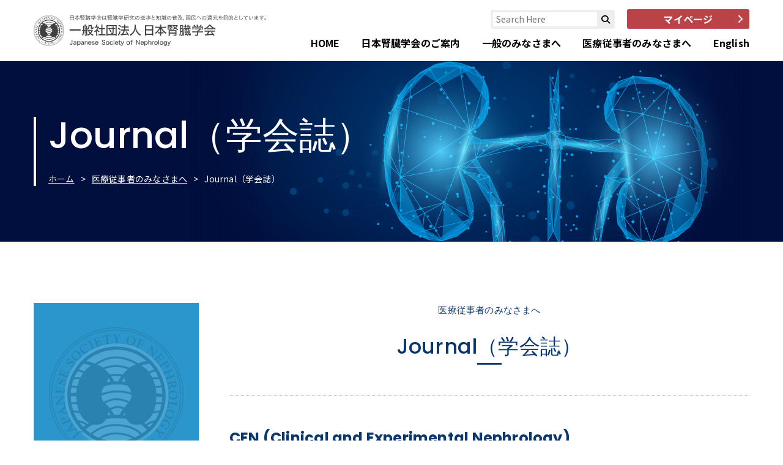

--- FILE ---
content_type: text/html; charset=UTF-8
request_url: https://jsn.or.jp/medic/journal/
body_size: 48985
content:
<!DOCTYPE html>
<html lang="ja">
<head>
<title>Journal（学会誌）-医療従事者のみなさまへ-一般社団法人 日本腎臓学会｜Japanese Society of Nephrology</title>
<meta charset="utf-8">

<!-- Stylesheets -->
<link href="https://cdn.jsn.or.jp/css/2020/bootstrap.css" rel="stylesheet">
<link href="/css/2020/style.css" rel="stylesheet">
<link href="/css/2020/old-contents.css" rel="stylesheet">
<link href="/css/2020/2020-renewal.css" rel="stylesheet">
<link href="/css/2020/responsive.css" rel="stylesheet">
<link href="/js/2023/swiper/swiper-bundle.min.css" rel="stylesheet">
<link href="/css/2023/2023-renewal.css" rel="stylesheet">
<link rel="stylesheet" href="https://use.fontawesome.com/releases/v5.8.1/css/all.css" integrity="sha384-50oBUHEmvpQ+1lW4y57PTFmhCaXp0ML5d60M1M7uH2+nqUivzIebhndOJK28anvf" crossorigin="anonymous">
<link href="/fonts/fontawesome6.4.2/css/all.min.css" rel="stylesheet">
<!--link rel="icon" href="images/favicon.png" type="image/x-icon"-->
<meta http-equiv="X-UA-Compatible" content="IE=edge">
<meta name="viewport" content="width=device-width, initial-scale=1.0, maximum-scale=1.0, user-scalable=0">
<!--[if lt IE 9]><script src="https://cdnjs.cloudflare.com/ajax/libs/html5shiv/3.7.3/html5shiv.js"></script><![endif]-->
<!--[if lt IE 9]><script src="https://jsn.or.jp/medic/js/respond.js"></script><![endif]-->
<!-- Global site tag (gtag.js) - Google Analytics -->
<script async src="https://www.googletagmanager.com/gtag/js?id=UA-71601556-1"></script>
<script>
  window.dataLayer = window.dataLayer || [];
  function gtag(){dataLayer.push(arguments);}
  gtag('js', new Date());

  gtag('config', 'UA-71601556-1');
</script>

</head>
<body id="medical" class="subpage">
<div class="page-wrapper">
<div class="preloader"></div>
<header>
  <div class="header-pc">
    <div class="header__inner">
      <div class="otherNavi">
        <div class="form-container">
          <form action="https://www.google.co.jp/search" class="search_container" method="get" id="google" target="_blank" rel="noopener">
            <div class="form-group">
              <input type="text" name="q" value="" placeholder="Search Here">
              <button type="submit" class="search-btn"><span class="fa fa-search"></span></button>
              <input type="hidden" name="ie" value="UTF-8">
              <input type="hidden" name="oe" value="UTF-8">
              <input type="hidden" name="hl" value="ja">
              <input type="hidden" name="as_sitesearch" value="jsn.or.jp">
            </div>
          </form>
        </div>
        <a href="/member/mypage/" class="btn-mypage"><span>マイページ</span></a>
      </div>
      <ul class="globalNavi">
      <li class="navi__single"><a href="/" class="parent">HOME</a></li>
        <li>
          <a href="#">日本腎臓学会のご案内</a>
          <div class="megamenu about">
            <div class="megamenu__inner">
              <div class="megamenu__listColumn">
                <a href="/jsninfo/about/" class="megamenu__listTitle"><span>日本腎臓学会について</span></a>
                <a href="/jsninfo/about/excerpt/" class="megamenu__link"><span>概要</span></a>
                <a href="/jsninfo/greeting/" class="megamenu__link"><span>理事長挨拶</span></a>
                <a href="/jsninfo/jsn-five-year-plan2022.pdf" class="megamenu__link" target="_blank" rel="noopener"><span>第二次5カ年計画冊子（PDF)</span></a>
                <a href="/jsninfo/jsn-five-year-plan2022-mid-term-evaluation.pdf" class="megamenu__link" target="_blank" rel="noopener"><span>第二次5カ年計画中間評価（PDF)</span></a>
                <a href="/jsninfo/about/regulations/" class="megamenu__link"><span>定款・諸規定</span></a>
                <a href="/jsninfo/about/soukai/" class="megamenu__link"><span>総会報告</span></a>
                <a href="/jsninfo/about/executive/" class="megamenu__link"><span>役員一覧</span></a>
                <a href="/jsninfo/coi/" class="megamenu__link"><span>利益相反</span></a>
                <a href="/jsninfo/about/access/" class="megamenu__link"><span>アクセスマップ</span></a>
                <a href="/jsninfo/about/admission/" class="megamenu__link"><span>入会について</span></a>
                <a href="/jsninfo/about/facilities/" class="megamenu__link"><span>認定教育施設</span></a>
                <a href="/jsninfo/reprinting/" class="megamenu__link"><span>転載許諾申請について</span></a>
                <a href="/jsninfo/contact/" class="megamenu__link"><span>お問い合わせ</span></a>
                <a href="/jsninfo/privacy/" class="megamenu__link"><span>プライバシーポリシー</span></a>
              </div>
              <div class="megamenu__listColumn">
                <a href="/member/" class="megamenu__listTitle"><span>会員のみなさまへ</span></a>
                <a href="/member/guide/" class="megamenu__link"><span>事務局のご案内</span></a>
                <a href="/member/clerical/" class="megamenu__link"><span>各種事務手続き</span></a>
                <a href="/member/search/" class="megamenu__link"><span>会員番号検索</span></a>
                <a href="/member/mypage/" class="megamenu__link"><span>マイページ</span></a>
                <a href="/member/supporter/" class="megamenu__link"><span>サポーター制度</span></a>
                <a href="/member/committee/" class="megamenu__link"><span>ダイバーシティ推進について</span></a>
                <a href="/member/keyperson/" class="megamenu__link"><span>キーパーソン報告</span></a>
                <a href="/member/studyabroad/" class="megamenu__link"><span>海外留学情報サイト</span></a>
                <a href="/member/prize/" class="megamenu__link"><span>褒賞選考部会</span></a>
                <a href="/member/activityreport/" class="megamenu__link"><span>国際関連の活動報告</span></a>
              </div>
            </div>
          </div>
        </li>
        <li>
          <a href="/general/">一般のみなさまへ</a>
          <div class="megamenu general">
            <div class="megamenu__inner">
              <div class="megamenu__listColumn">
                <a href="/jsninfo/about/" class="megamenu__listTitle"><span>日本腎臓学会について</span></a>
                <a href="/general/kidneydisease/" class="megamenu__listTitle"><span>腎臓の病気について調べる</span></a>
                <div class="megamenu__listRow">
                  <a href="/general/kidneydisease/symptoms01.php" class="megamenu__link"><span>1.腎臓の構造と働き</span></a>
                  <a href="/general/kidneydisease/symptoms02.php" class="megamenu__link"><span>2.腎臓検診でわかること</span></a>
                  <a href="/general/kidneydisease/symptoms03.php" class="megamenu__link"><span>3.腎臓がわるくなったときの症状</span></a>
                  <a href="/general/kidneydisease/symptoms04.php" class="megamenu__link"><span>4.急性腎障害と慢性腎臓病</span></a>
                  <a href="/general/kidneydisease/symptoms05.php" class="megamenu__link"><span>5.糸球体腎炎</span></a>
                  <a href="/general/kidneydisease/symptoms06.php" class="megamenu__link"><span>6.全身性疾患に伴う腎障害</span></a>
                  <a href="/general/kidneydisease/symptoms07.php" class="megamenu__link"><span>7.治療</span></a>
                  <a href="/general/kidneydisease/symptoms08.php" class="megamenu__link"><span>8.検査</span></a>
                  <a href="/general/kidneydisease/symptoms09.php" class="megamenu__link"><span>9.小児の腎疾患</span></a>
                  <a href="/general/kidneydisease/symptoms10.php" class="megamenu__link"><span>10.腎移植</span></a>
                  <a href="/general/kidneydisease/symptoms11.php" class="megamenu__link"><span>11.腎代替療法腎不全　治療選択とその実際</span></a>
                </div>
              </div>
              <div class="megamenu__listColumn">
                <a href="/general/check/" class="megamenu__listTitle"><span>腎機能測定ツール</span></a>
                <a href="/medic/specialistsystem/specialist/listindex.php" class="megamenu__listTitle"><span>腎臓専門医名簿</span></a>
                <a href="/general/guide/" class="megamenu__listTitle"><span>腎臓病ガイド</span></a>
                <a href="/general/lecture/" class="megamenu__listTitle"><span>市民公開講座／動画コンテンツ</span></a>
              </div>
            </div>
          </div>
        </li>
        <li>
          <a href="/medic/">医療従事者のみなさまへ</a>
          <div class="megamenu medic">
            <div class="megamenu__inner">
              <div class="megamenu__listColumn">
                <a href="/jsninfo/about/" class="megamenu__listTitle"><span>日本腎臓学会について</span></a>
                <a href="/medic/guideline/" class="megamenu__listTitle"><span>診療ガイドライン</span></a>
                <a href="/jsninfo/reprinting/" class="megamenu__listTitle"><span>転載許諾申請について</span></a>
                <a href="/medic/congress/" class="megamenu__listTitle"><span>学術総会・学術大会</span></a>
                <a href="/medic/congress/meeting/" class="megamenu__link"><span>学術集会</span></a>
                <a href="/general/lecture/" class="megamenu__link"><span>市民公開講座</span></a>
                <a href="/medic/congress/past/" class="megamenu__link"><span>過去の学術集会</span></a>
                <a href="/medic/congress/seminar/" class="megamenu__link"><span>関連学会・研究会・セミナー</span></a>
                <a href="/medic/academicinfo/" class="megamenu__listTitle"><span>学術情報</span></a>
                <a href="/medic/academicinfo/ckd/" class="megamenu__link"><span>CKD関連</span></a>
                <a href="/medic/academicinfo/report.php" class="megamenu__link"><span>厚生労働省研究班報告</span></a>
                <a href="/medic/academicinfo/book.php" class="megamenu__link"><span>関連書籍</span></a>
                <a href="/medic/academicinfo/sbook/" class="megamenu__link"><span>小冊子</span></a>
                <a href="/medic/academicinfo/1505.php" class="megamenu__link"><span>会員向けメーリングリストのご案内</span></a>
              </div>
              <div class="megamenu__listColumn">
                <a href="/medic/jsn-archive/" class="megamenu__listTitle"><span>JSNアーカイブ</span></a>
                <a href="/jsninfo/about/executive/" class="megamenu__listTitle"><span>各種委員会</span></a>
                <a href="/medic/journal/" class="megamenu__listTitle"><span>Journal（学会誌）</span></a>
                <a href="/medic/specialistsystem/" class="megamenu__listTitle"><span>専門医制度</span></a>
                <a href="/medic/specialistsystem/specialist/" class="megamenu__link"><span>腎臓専門医</span></a>
                <a href="/medic/specialistsystem/j-osler/" class="megamenu__link"><span>新専門医制度について</span></a>
                <a href="/medic/specialistsystem/exam/" class="megamenu__link"><span>腎臓専門医試験・更新関連</span></a>
                <a href="/medic/specialistsystem/question-unitupdate.php" class="megamenu__link"><span>腎臓専門医単位更新のためのセルフトレーニング問題</span></a>
                <a href="/medic/offer/" class="megamenu__listTitle"><span>公募情報</span></a>
                <a href="/member/registry/" class="megamenu__listTitle"><span>臨床研究</span></a>
                <a href="/jsninfo/coi/" class="megamenu__listTitle"><span>利益相反</span></a>
                <a href="/general/check/" class="megamenu__listTitle"><span>腎機能測定ツール</span></a>
                <a href="/medic/student/" class="megamenu__listTitle"><span>学生・研修医のみなさまへ</span></a>
                <a href="/medic/student/careerplan/" class="megamenu__link"><span>キャリアプラン</span></a>
              </div>
              <div class="megamenu__listColumn">
                <a href="/member/" class="megamenu__listTitle"><span>会員のみなさまへ</span></a>
                <a href="/member/guide/" class="megamenu__link"><span>事務局のご案内</span></a>
                <a href="/member/clerical/" class="megamenu__link"><span>各種事務手続き</span></a>
                <a href="/member/search/" class="megamenu__link"><span>会員番号検索</span></a>
                <a href="/member/mypage/" class="megamenu__link"><span>マイページ</span></a>
                <a href="/member/supporter/" class="megamenu__link"><span>サポーター制度</span></a>
                <a href="/member/committee/" class="megamenu__link"><span>ダイバーシティ推進について</span></a>
                <a href="/member/keyperson/" class="megamenu__link"><span>キーパーソン報告</span></a>
                <a href="/member/studyabroad/" class="megamenu__link"><span>海外留学情報サイト</span></a>
                <a href="/member/prize/" class="megamenu__link"><span>褒賞選考部会</span></a>
                <a href="/member/activityreport/" class="megamenu__link"><span>国際関連の活動報告</span></a>
              </div>
            </div>
          </div>
        </li>
        <li>
          <a href="/en/">English</a>
          <div class="megamenu english">
            <div class="megamenu__inner">
              <div class="megamenu__listColumn">
                <a href="/en/greeting/" class="megamenu__listTitle"><span>Greeting</span></a>
                <a href="/en/jsn-news/" class="megamenu__listTitle"><span>JSN NEWS</span></a>
                <a href="/en/about-jsn/" class="megamenu__listTitle"><span>About JSN</span></a>
              </div>
              <div class="megamenu__listColumn">
                <a href="/en/internationalactivityreport/" class="megamenu__listTitle"><span>International Activity Report</span></a>
                <a href="/en/guideline/guideline.php" class="megamenu__listTitle"><span>Guideline</span></a>
                <a href="/en/meetings/" class="megamenu__listTitle"><span>Meetings</span></a>
              </div>
              <div class="megamenu__listColumn">
                <a href="/en/journal/" class="megamenu__listTitle"><span>Journal</span></a>
                <a href="/en/links/" class="megamenu__listTitle"><span>Links</span></a>
              </div>
            </div>
          </div>
        </li>
      </ul>
    </div>
  </div>
  
  <div class="header-sp">
    <div class="drawrerWrap">
      <input type="checkbox" id="nav-tgl">
      <label for="nav-tgl" class="drawer-open nav-tgl-btn"><span></span></label>
      <label for="nav-tgl" class="drawer-close nav-tgl-btn"></label>
      <nav class="drawer-menu">
        <ul>
          <li class="single"><a href="/">HOME</a></li>
          <li class="drawer-dropdown">
            <p class="btn__toggle drawer-menu-item" href="#" data-toggle="dropdown" role="button" aria-expanded="false">日本腎臓学会のご案内</p>
            <ul class="drawer-dropdown-menu">
              <li>
                <a href="/jsninfo/about/">日本腎臓学会について</a>
              </li>
              <li>
                <a href="/jsninfo/about/excerpt/">概要</a>
              </li>
              <li>
                <a href="/jsninfo/greeting/">理事長挨拶</a>
              </li>
              <li>
                <a href="/jsninfo/jsn-five-year-plan2022.pdf" target="_blank" rel="noopener">第二次5カ年計画冊子（PDF）</a>
              </li>
              <li>
                <a href="/jsninfo/jsn-five-year-plan2022-mid-term-evaluation.pdf" target="_blank" rel="noopener">第二次5カ年計画中間評価（PDF）</a>
              </li>
              <li>
                <a href="/jsninfo/about/regulations/">定款・諸規定</a>
              </li>
              <li>
                <a href="/jsninfo/about/soukai/">総会報告</a>
              </li>
              <li>
                <a href="/jsninfo/about/executive/">役員一覧</a>
              </li>
              <li>
                <a href="/jsninfo/coi/">利益相反</a>
              </li>
              <li>
                <a href="/jsninfo/about/access/">アクセスマップ</a>
              </li>
              <li>
                <a href="/jsninfo/about/admission/">入会について</a>
              </li>
              <li>
                <a href="/jsninfo/about/facilities/">認定教育施設</a>
              </li>
              <li>
                <a href="/jsninfo/reprinting/">転載許諾申請について</a>
              </li>
              <li>
                <a href="/jsninfo/contact/">お問い合わせ</a>
              </li>
              <li>
                <a href="/jsninfo/privacy/">プライバシーポリシー</a>
              </li>
            </ul>
            <ul class="drawer-dropdown-menu">
              <li>
                <a href="/member/">会員のみなさまへ</a>
              </li>
              <li>
                <a href="/member/guide/">事務局のご案内</a>
              </li>
              <li>
                <a href="/member/clerical/">各種事務手続き</a>
              </li>
              <li>
                <a href="/member/search/">会員番号検索</a>
              </li>
              <li>
                <a href="/member/mypage/">マイページ</a>
              </li>
              <li>
                <a href="/member/supporter/">サポーター制度</a>
              </li>
              <li>
                <a href="/member/committee/">ダイバーシティ推進について</a>
              </li>
              <li>
                <a href="/member/keyperson/">キーパーソン報告</a>
              </li>
              <li>
                <a href="/member/studyabroad/">海外留学情報サイト</a>
              </li>
              <li>
                <a href="/member/prize/">褒賞選考部会</a>
              </li>
              <li>
                <a href="/member/activityreport/">国際関連の活動報告</a>
              </li>
            </ul>
          </li>
          <li class="drawer-dropdown">
            <p class="btn__toggle drawer-menu-item" href="#" data-toggle="dropdown" role="button" aria-expanded="false">一般のみなさまへ</p>
            <ul class="drawer-dropdown-menu">
              <li>
                <a href="/general/">Top</a>
              </li>
            </ul>
            <ul class="drawer-dropdown-menu">
              <li>
                <a href="/jsninfo/about/">日本腎臓学会について</a>
              </li>
            </ul>
            <ul class="drawer-dropdown-menu">
              <li>
                <a href="/general/kidneydisease/">腎臓の病気について調べる</a>
              </li>
              <li>
                <a href="/general/kidneydisease/symptoms01.php">1.腎臓の構造と働き</a>
              </li>
              <li>
                <a href="/general/kidneydisease/symptoms02.php">2.腎臓検診でわかること</a>
              </li>
              <li>
                <a href="/general/kidneydisease/symptoms03.php">3.腎臓がわるくなったときの症状</a>
              </li>
              <li>
                <a href="/general/kidneydisease/symptoms04.php">4.急性腎障害と慢性腎臓病</a>
              </li>
              <li>
                <a href="/general/kidneydisease/symptoms05.php">5.糸球体腎炎</a>
              </li>
              <li>
                <a href="/general/kidneydisease/symptoms06.php">6.全身性疾患に伴う腎障害</a>
              </li>
              <li>
                <a href="/general/kidneydisease/symptoms07.php">7.治療</a>
              </li>
              <li>
                <a href="/general/kidneydisease/symptoms08.php">8.検査</a>
              </li>
              <li>
                <a href="/general/kidneydisease/symptoms09.php">9.小児の腎疾患</a>
              </li>
              <li>
                <a href="/general/kidneydisease/symptoms10.php">10.腎移植</a>
              </li>
              <li>
                <a href="/general/kidneydisease/symptoms11.php">11.腎代替療法腎不全　治療選択とその実際</a>
              </li>
            </ul>
            <ul class="drawer-dropdown-menu">
              <li>
                <a href="/general/check/">腎機能測定ツール</a>
              </li>
            </ul>
            <ul class="drawer-dropdown-menu">
              <li>
                <a href="/medic/specialistsystem/specialist/listindex.php">腎臓専門医名簿</a>
              </li>
            </ul>
            <ul class="drawer-dropdown-menu">
              <li>
                <a href="/general/guide/">腎臓病ガイド</a>
              </li>
            </ul>
            <ul class="drawer-dropdown-menu">
              <li>
                <a href="/general/lecture/">市民公開講座／動画コンテンツ</a>
              </li>
            </ul>
          </li>
          <li class="drawer-dropdown">
            <p class="btn__toggle drawer-menu-item" href="#" data-toggle="dropdown" role="button" aria-expanded="false">医療従事者のみなさまへ</p>
            <ul class="drawer-dropdown-menu">
              <li>
                <a href="/medic/">Top</a>
              </li>
            </ul>
            <ul class="drawer-dropdown-menu">
              <li>
                <a href="/jsninfo/about/">日本腎臓学会について</a>
              </li>
            </ul>
            <ul class="drawer-dropdown-menu">
              <li>
                <a href="/medic/guideline/">診療ガイドライン</a>
              </li>
            </ul>
            <ul class="drawer-dropdown-menu">
              <li>
                <a href="/jsninfo/reprinting/">転載許諾申請について</a>
              </li>
            </ul>
            <ul class="drawer-dropdown-menu">
              <li>
                <a href="/medic/congress/">学術総会・学術大会</a>
              </li>
              <li>
                <a href="/medic/congress/meeting/">学術集会</a>
              </li>
              <li>
                <a href="/general/lecture/">市民公開講座</a>
              </li>
              <li>
                <a href="/medic/congress/past/">過去の学術集会</a>
              </li>
              <li>
                <a href="/medic/congress/seminar/">関連学会・研究会・セミナー</a>
              </li>
            </ul>
            <ul class="drawer-dropdown-menu">
              <li>
                <a href="/medic/academicinfo/">学術情報</a>
              </li>
              <li>
                <a href="/medic/academicinfo/ckd/">CKD関連</a>
              </li>
              <li>
                <a href="/medic/academicinfo/report.php">厚生労働省研究班報告</a>
              </li>
              <li>
                <a href="/medic/academicinfo/book.php">関連書籍</a>
              </li>
              <li>
                <a href="/medic/academicinfo/sbook/">小冊子</a>
              </li>
              <li>
                <a href="/medic/academicinfo/1505.php">会員向けメーリングリストのご案内</a>
              </li>
            </ul>
            <ul class="drawer-dropdown-menu">
              <li>
                <a href="/medic/jsn-archive/">JSNアーカイブ</a>
              </li>
            </ul>
            <ul class="drawer-dropdown-menu">
              <li>
                <a href="/jsninfo/about/executive/">各種委員会</a>
              </li>
            </ul>
            <ul class="drawer-dropdown-menu">
              <li>
                <a href="/medic/journal/">Journal（学会誌）</a>
              </li>
            </ul>
            <ul class="drawer-dropdown-menu">
              <li>
                <a href="/medic/specialistsystem/">専門医制度</a>
              </li>
              <li>
                <a href="/medic/specialistsystem/specialist/">腎臓専門医</a>
              </li>
              <li>
                <a href="/medic/specialistsystem/j-osler/">新専門医制度について</a>
              </li>
              <li>
                <a href="/medic/specialistsystem/exam/">腎臓専門医試験・更新関連</a>
              </li>
              <li>
                <a href="/medic/specialistsystem/question-unitupdate.php">腎臓専門医単位更新のためのセルフトレーニング問題</a>
              </li>
            </ul>
            <ul class="drawer-dropdown-menu">
              <li>
                <a href="/medic/offer/">公募情報</a>
              </li>
            </ul>
            <ul class="drawer-dropdown-menu">
              <li>
                <a href="/member/registry/">臨床研究</a>
              </li>
            </ul>
            <ul class="drawer-dropdown-menu">
              <li>
                <a href="/jsninfo/coi/">利益相反</a>
              </li>
            </ul>
            <ul class="drawer-dropdown-menu">
              <li>
                <a href="/general/check/">腎機能測定ツール</a>
              </li>
            </ul>
            <ul class="drawer-dropdown-menu">
              <li>
                <a href="/medic/student/">学生・研修医のみなさまへ</a>
              </li>
            </ul>
            <ul class="drawer-dropdown-menu">
              <li>
                <a href="/member/">会員のみなさまへ</a>
              </li>
              <li>
                <a href="/member/guide/">事務局のご案内</a>
              </li>
              <li>
                <a href="/member/clerical/">各種事務手続き</a>
              </li>
              <li>
                <a href="/member/search/">会員番号検索</a>
              </li>
              <li>
                <a href="/member/mypage/">マイページ</a>
              </li>
              <li>
                <a href="/member/supporter/">サポーター制度</a>
              </li>
              <li>
                <a href="/member/committee/">ダイバーシティ推進について</a>
              </li>
              <li>
                <a href="/member/keyperson/">キーパーソン報告</a>
              </li>
              <li>
                <a href="/member/studyabroad/">海外留学情報サイト</a>
              </li>
              <li>
                <a href="/member/prize/">褒賞選考部会</a>
              </li>
              <li>
                <a href="/member/activityreport/">国際関連の活動報告</a>
              </li>
            </ul>
          </li>
          <li class="drawer-dropdown">
            <p class="btn__toggle drawer-menu-item" href="#" data-toggle="dropdown" role="button" aria-expanded="false">English</p>
            <ul class="drawer-dropdown-menu">
              <li>
                <a href="/en/">Top</a>
              </li>
            </ul>
            <ul class="drawer-dropdown-menu">
              <li>
                <a href="/en/greeting/">Greeting</a>
              </li>
            </ul>
            <ul class="drawer-dropdown-menu">
              <li>
                <a href="/en/jsn-news/">JSN NEWS</a>
              </li>
            </ul>
            <ul class="drawer-dropdown-menu">
              <li>
                <a href="/en/about-jsn/">About JSN</a>
              </li>
            </ul>
            <ul class="drawer-dropdown-menu">
              <li>
                <a href="/en/internationalactivityreport/">International Activity Report</a>
              </li>
            </ul>
            <ul class="drawer-dropdown-menu">
              <li>
                <a href="/en/guideline/guideline.php">Guideline</a>
              </li>
            </ul>
            <ul class="drawer-dropdown-menu">
              <li>
                <a href="/en/journal/">Journal</a>
              </li>
            </ul>
            <ul class="drawer-dropdown-menu">
              <li>
                <a href="/en/meetings/">Meetings</a>
              </li>
            </ul>
            <ul class="drawer-dropdown-menu">
              <li>
                <a href="/en/links/">Links</a>
              </li>
            </ul>
          </li>
          <li class="single"><a href="/member/mypage/" class="btn-mypage">マイページ</a></li>
        </ul>
      </nav>
    </div>
  </div>
  <div class="logo">
    
    <a href="/"><div><img src="/images/JSN-logo_text.svg" alt="日本腎臓学会" title=""></div></a>
    
  </div>
</header>

<div id="subheader">
<div class="subheader__inner">
<div class="subpage__title">
<h1>

Journal（学会誌）

</h1>
<ul class="subbreadcrumb">
<li><a href="/">ホーム</a></li>
<li><a href="https://jsn.or.jp/medic/">医療従事者のみなさまへ</a></li>




<li>Journal（学会誌）</li>





</ul>
</div>
</div>
</div>

<main id="subpage__main">
<div id="subpage__main--left">
<nav class="subpage__sidenavi">
<ul class="subpage__sidenavi--list">
<li>
<a href="/jsninfo/about/excerpt/" class="">日本腎臓学会概要</a>
</li>
<li>
<a href="/jsninfo/greeting/" class="">理事長挨拶</a>
</li>
<li>
<a href="/jsninfo/jsn-five-year-plan2022.pdf" class="" target="_blank" rel="noopener">第二次５カ年計画冊子（PDF）</a>
</li>
<li>
<a href="/jsninfo/jsn-five-year-plan2022-mid-term-evaluation.pdf" class="" target="_blank" rel="noopener">第二次5カ年計画中間評価（PDF）</a>
</li>
<li>
<a href="/jsninfo/about/regulations/" class="">定款・諸規定</a>
</li>
<li>
<a href="/medic/guideline/" class="">診療ガイドライン</a>
</li>
<li>
<a href="/jsninfo/reprinting/" class="">転載許諾申請について</a></li>
<li>
<a href="/medic/congress/" class="">学術総会・学術大会</a>
</li>
<li>
<a href="/medic/academicinfo/" class="">学術情報</a>
</li>
<li>
<a href="/jsninfo/about/executive/" class="">役員一覧</a>
</li>
<li>
<a href="/jsninfo/coi/" class="">利益相反</a>
</li>
<li>
<a href="/medic/journal/" class="current">Journal（学会誌）</a>
</li>
<li>
<a href="/medic/specialistsystem/" class="">専門医制度</a>
</li>
<li>
<a href="/medic/offer/" class="">公募情報</a>
</li>
<li>
<a href="/member/registry/" class="">臨床研究</a>
</li>
<li>
<a href="/general/check/" class="">腎機能測定ツール</a>
</li>
<li>
<a href="/medic/student/" class="">学生・研修医のみなさまへ</a>
</li>
</ul>
<ul class="subpage__sidenavi--list withBorder">
<li>
<a href="/member/">会員のみなさまへ</a>
</li>
</ul>
<ul class="subpage__sidenavi--list">
<li>
<a href="/member/guide/" class="">事務局のご案内</a>
</li>
<li>
<a href="/member/clerical/" class="">各種事務手続き</a>
</li>
<li>
<a href="/member/search/" class="">会員番号検索</a>
</li>
<li>
<a href="/member/mypage/" class="">マイページ</a>
</li>
<!--<li>
<a href="/member/info/" class="">会員のための教育・情報</a>
</li>-->
<li>
<a href="/member/supporter/" class="">サポーター制度</a>
</li>
<li>
<a href="/member/committee/" class="">ダイバーシティ推進について</a>
</li>
<li>
<a href="/member/keyperson/" class="">キーパーソン報告</a>
</li>
<li>
<a href="/member/studyabroad/" class="">海外留学情報サイト</a>
</li>
<li>
<a href="/member/prize/" class="">褒賞選考部会</a>
</li>
<li>
<a href="/member/activityreport/" class="">国際関連の活動報告</a>
</li>
</ul>
</nav>
</div>
<div id="subpage__main--right">
<article id="cms--article">

<div class="article__title">


<h3 class="article__parent__title">


医療従事者のみなさまへ

</h3>
<h2 class="article__page__title">
Journal（学会誌）
</h2>


</div>

<div class="contentArea">
 <style type="text/css">
   <!--
   div.jouBox {
     margin-bottom: 30px;
   }

   table.journal {
     border: none;
     border-collapse: collapse;
     width: 100%;
     text-align: left;
   }

   table.journal p {
     padding: 0 0 15px 0 !important;
   }

   table.journal p.red {
     color: #e01212;
   }

   table.journal th {
     padding-right: 20px;
     text-align: left;
     font-weight: normal;
     width: 153px;
     vertical-align: top;
   }

   table.journal td {
     vertical-align: top;
   }

   table.journal h3 {
     margin-bottom: 5px;
   }

   table.journal h3 em {
     font-style: normal;
     font-size: 90%;
   }

   div.jouBox ul {
     padding-top: 0 !important;
     margin-bottom: 15px;
   }

   -->


 </style>
 <!--Journal-->

 <div class="jouBox">
   <h3 class="subCatTitle">CEN (Clinical and Experimental Nephrology)</h3>
   <p style="margin-bottom:10px;">Clinical and Experimental Nephrologyは、腎臓学に関連する基礎から臨床に及ぶ広い範囲の研究論文を掲載し、国際的な情報交換の場を提供するために発刊された、日本腎臓学会の公式英文ジャーナルです。厳密なレフェリー制のもとに、隔月発行しております。</p>
   <table class="journal">
     <tbody>
       <tr>
         <th>
           <img src="/journal/parts/img/image001.jpg">
         </th>
         <td>

           <h3><img src="/journal/parts/img/title001.gif" alt="投稿・査読"></h3>
           <ul>
             <li><a href="http://www.editorialmanager.com/cene/" target="_blank">投稿・査読はこちら [外部リンク]</a><br>
               （１）<font color="#FF0000">臨床研究（観察・介入）に関する論文は、</font>倫理審査承認番号の記載が必要です。<br>
               <font color="#FF0000">倫理審査承認番号の記載のない投稿論文は、2013年1月1日以降受付られませんのでご注意ください。</font><br>
               <br>
               （２）<font color="#FF0000">臨床研究（介入）に関する論文は，公的な臨床試験登録機関への登録番号</font>を記載してください。<br>
               登録に関する詳細は，医学雑誌編集者国際委員会（ICMJE）の<a href="http://www.icmje.org/#clin_trials" target="_blank">http://www.icmje.org/#clin_trials</a>
               をご参照下さい。<br><br>
               臨床試験登録機関例：<br>
               ・<a href="http://www.clinicaltrials.gov/" target="_blank">http://www.clinicaltrials.gov/</a>（臨床試験）<br>
               ・<a href="http://anzctr.org.au" target="_blank">http://anzctr.org.au</a>（オーストラリアの臨床試験登録）<br>
               ・<a href="http://isrctn.org" target="_blank">http://isrctn.org</a>（ISRCTN 登録）<br>
               ・<a href="http://www.trialregister.nl/trialreg/index.asp" target="_blank">http://www.trialregister.nl/trialreg/index.asp</a>（オランダ・トライアル登録）<br>
               ・<a href="http://www.umin.ac.jp/ctr" target="_blank">http://www.umin.ac.jp/ctr</a>（UMIN 臨床試験登録）<br>
               <br>
               <font color="#FF0000">2015年1月1日以降、公的な臨床試験登録機関への登録番号の記載のないものは<br>
                 受付できませんのでご注意ください。</font>
             </li>
             <li><a href="./manual.php">Online 操作マニュアル</a></li>
           </ul>
           <h3><img src="/journal/parts/img/title002.gif" alt="閲覧・検索"></h3>
           <ul>
             <li>
               各号のcontentが表示されます。<br>閲覧したい号をクリックするとさらにその目次が表示されます。
             </li>
             <li>
               目次の中から閲覧したい論文をクリックすると論文のアブストラクトが表示されます。さらにその本文を閲覧したい場合には、同じページの著者名上部にあるPDFまたはHTMLのボタンをクリックします。
             </li>
             <li>
               PDFファイルまたはHTMLファイルで本文が表示されます。<br>
               <br>
               <a href="./cen/e-journal01.php">→会員の方はこちら</a><br>　（ユーザー名、パスワードの入力が必要です ）<br>
               <a href="https://link.springer.com/journal/10157" target="_blank" rel="noopener noreferrer">→会員以外の方はこちら</a>
             </li>
           </ul>

         </td>
       </tr>
     </tbody>
   </table>
 </div>
 <p class="line"></p>


 <div class="jouBox">
   <h3 class="subCatTitle">CEN　Case Reports</h3>
   <p style="margin-bottom:10px;">この度、日本腎臓学会では症例報告を中心とする英文の新しいjournal、CEN Case Reportsを発行することとなりました。電子版のみのjournalであり、年2回の発行を予定しております。本ジャーナルにnephrology分野の症例報告を掲載し、多数の症例経験を共有、広く世に知らしめることによって、疾患特性や病態の解明に役立てていただきたいと思っております。たくさんのご投稿をお待ちしております。</p>
   <table class="journal">
     <tbody>
       <tr>
         <th>
           <img src="/journal/parts/img/image002.jpg">
         </th>
         <td>
           <h3><img src="/journal/parts/img/title001.gif" alt="投稿・査読"></h3>
           <ul>
             <li><a href="https://www.editorialmanager.com/cenc/" target="_blank">投稿・査読はこちら [外部リンク]</a></li>
             <li><a href="./manual.php">Online 操作マニュアル</a></li>
           </ul>
           <h3><img src="/journal/parts/img/title002.gif" alt="閲覧・検索"></h3>
           <ul>
             <li>
               各号のcontentが表示されます。<br>閲覧したい号をクリックするとさらにその目次が表示されます。
             </li>
             <li>
               目次の中から閲覧したい論文をクリックすると論文のアブストラクトが表示されます。さらにその本文を閲覧したい場合には、同じページの著者名上部にあるPDFまたはHTMLのボタンをクリックします。
             </li>
             <li>
               PDFファイルまたはHTMLファイルで本文が表示されます。<br>
               <br>
               <a href="./cen/e-journal02.php">→会員の方はこちら</a><br>　（ユーザー名、パスワードの入力が必要です ）<br>
               <!--<a href="http://www.springerlink.com/content/2192-4449/" target="_blank">--><a href="https://link.springer.com/journal/13730" target="_blank" rel="noopener noreferrer">→会員以外の方はこちら</a>
             </li>
           </ul>

         </td>
       </tr>
     </tbody>
   </table>
 </div>
 <p class="line"></p>



 <div class="jouBox">
   <h3 class="subCatTitle">日本腎臓学会誌</h3>
   <p style="margin-bottom:10px;">日本腎臓学会誌は、各号テーマに沿った特集総説と厳正な審査による投稿論文原著（基礎・臨床）及び症例報告を掲載している日本語の学会誌です。<br>
     当学会発行のガイドラインや厚生労働省研究班の診療指針なども掲載しています。<br>
     年8回発行しており、そのうち2回は学術集会の抄録号です。
   </p>
   <table class="journal">
     <tbody>
       <tr>
         <th>
           <img src="/journal/parts/img/image003.jpg">
         </th>
         <td>
           <h3><img src="/journal/parts/img/title002.gif" alt="閲覧・検索"></h3>
           <ul>
             <li>
               62巻1号から最新号まで<br>
               <a href="./member/">→会員の方のみ</a>（ユーザー名、パスワードの入力が必要です ）<br>
               41巻1号から61巻8号まで<br>
               <a href="./jjn/">→会員以外の方でも閲覧できます。</a><br>
               創刊号から49巻まで<br>
               <a href="https://www.jstage.jst.go.jp/browse/jpnjnephrol1959/1/0/_contents/-char/ja/" target="_blank">→ジャーナルアーカイブ [外部リンク]</a>
             </li>
             <li><a href="/jsninfo/about/regulations/page03.php#chap12">投稿規定</a><br>
               <!--<font color="#FF0000">臨床研究（観察・介入）に関する論文は、倫理審査承認番号の記載が必要です。倫理審査承認番号の記載のない投稿論文は、2013年1月1日以降受付られませんのでご注意ください。</font><br>-->
               （１）<font color="#FF0000">臨床研究（観察・介入）に関する論文は、</font>倫理審査承認番号の記載が必要です。<br>
               <font color="#FF0000">倫理審査承認番号の記載のない投稿論文は、2013年1月1日以降受付られませんのでご注意ください。</font><br>
               <br>
               （２）<font color="#FF0000">臨床研究（介入）に関する論文は，公的な臨床試験登録機関への登録番号</font>を記載してください。<br>
               登録に関する詳細は，医学雑誌編集者国際委員会（ICMJE）の<a href="http://www.icmje.org/#clin_trials" target="_blank">http://www.icmje.org/#clin_trials</a>
               をご参照下さい。<br><br>
               臨床試験登録機関例：<br>
               ・<a href="http://www.clinicaltrials.gov/" target="_blank">http://www.clinicaltrials.gov/</a>（臨床試験）<br>
               ・<a href="http://anzctr.org.au" target="_blank">http://anzctr.org.au</a>（オーストラリアの臨床試験登録）<br>
               ・<a href="http://isrctn.org" target="_blank">http://isrctn.org</a>（ISRCTN 登録）<br>
               ・<a href="http://www.trialregister.nl/trialreg/index.asp" target="_blank">http://www.trialregister.nl/trialreg/index.asp</a>（オランダ・トライアル登録）<br>
               ・<a href="http://www.umin.ac.jp/ctr" target="_blank">http://www.umin.ac.jp/ctr</a>（UMIN 臨床試験登録）<br>
               <br>
               <font color="#FF0000">2015年1月1日以降、公的な臨床試験登録機関への登録番号の記載のないものは<br>
                 受付できませんのでご注意ください。</font>
             </li>
           </ul>

         </td>
       </tr>
     </tbody>
   </table>
 </div>

 <div class="jouBox">
   <h3 class="subCatTitle">雑誌サイト項目</h3>
1) Nephrology Journal（Wiley Online Library）: <a href="/medic/journal/wiley/">会員の方のみ</a>（ユーザー名、パスワードの入力が必要です ）<br>
   2) NDT (Nephrology Dialysis Transplantation): <a href="http://ndt.oxfordjournals.org/" target="_blank" rel="noopener">http://ndt.oxfordjournals.org/</a><br>
   3) CKJ (Clinical Kidney Journal): <a href="http://ckj.oxfordjournals.org/" target="_blank" rel="noopener">http://ckj.oxfordjournals.org/</a><br>
   4) NDT-Educational: <a href="http://www.ndt-educational.org/" target="_blank" rel="noopener">http://www.ndt-educational.org/</a><br>
   5) Peritoneal Dialysis International: <a href="http://www.pdiconnect.com/" target="_blank" rel="noopener">http://www.pdiconnect.com/</a><br>
 </div>
</div>

</article>
</div>
</main>

</div>
<!--Main Footer-->
<footer class="main-footer style-two">
  <div class="auto-container">
    <!--Widgets Section-->
    <div class="widgets-section">
      <div class="row clearfix">
        <!--Column-->
        <div class="big-column col-lg-4 col-md-12 col-sm-12 form-container">
          <div class="row clearfix">
            <!--Footer Column-->
            <form action="https://www.google.co.jp/search" class="search_container" method="get" id="google" target="_blank" rel="noopener">
              <div class="form-group">
                <input type="text" name="q" value="" placeholder="Search Here">
                <button type="submit" class="search-btn"><span class="fa fa-search"></span></button>
                <input type="hidden" name="ie" value="UTF-8">
                <input type="hidden" name="oe" value="UTF-8">
                <input type="hidden" name="hl" value="ja">
                <input type="hidden" name="as_sitesearch" value="jsn.or.jp">
              </div>
            </form>
          </div>
        </div>

        <!--Column-->
        <div class="big-column col-lg-4 col-md-12 col-sm-12">
          <div class="row clearfix">
            <!--Footer Column-->
            <div class="footer-column col-lg-10 col-md-6 col-sm-12">
              <div class="footer-widget logo-widget">
                <div class="logo" style="background-color:#efefef;padding:1.2rem;border-radius:12px;">
                <a href="/"><img src="/images/JSN-logo_text.svg" alt="" title="" width="350"></a>
                </div>
                <div class="text">〒113-0033　<br>東京都文京区本郷3-28-8　日内会館6F<br>TEL: 03-5842-4131／FAX: 03-5802-5570</div>
              </div>
            </div>
          </div>
        </div>

        <!--Column-->
        <div class="big-column col-lg-8 col-md-12 col-sm-12">
          <div class="row clearfix">
            <!--Footer Column-->
            <div class="footer-column col-lg-12 col-md-12 col-sm-12">
              <div class="footer-widget links-widget">
                <ul class="list-link">
                <li><a href="/jsninfo/contact/">お問い合わせ</a></li>
                <li><a href="/jsninfo/about/admission/">入会について</a></li>
                  <li><a href="/jsninfo/link/">リンク集</a></li>
                  <li><a href="/jsninfo/privacy/">プライバシーポリシー</a></li>
                  <li><a href="/jsninfo/termofuse/">ウェブサイト利用条件</a></li>
                  <li><a href="/jsninfo/sitemap/">サイトマップ</a></li>
                </ul>
              </div>
              <div class="footer-facebook">
              <a href="https://www.facebook.com/jsnorjp" target="_blank" rel="nooprner">公式Facebook<i class="fab fa-facebook-square"></i></a><br>
                <a href="https://twitter.com/jsnorjp" target="_blank" rel="nooprner">公式X<i class="fa-brands fa-square-x-twitter"></i></a>
              </div>
            </div>
          </div>
        </div>
      </div>
    </div>
  </div>
  <!-- Footer Bottom -->
  <div class="footer-bottom">
    <div class="auto-container">
      <div class="row clearfix">
        <div class="copyright">Copyright&copy; 2009 - 2023 Japanese Society of Nephrology All Rights Reserved.</div>
      </div>
    </div>
  </div>
</footer>

<script src="/js/2020/jquery.js"></script>
<script src="/js/2020/popper.min.js"></script>
<script src="/js/2020/bootstrap.min.js"></script>
<script src="/js/2020/sticky.js"></script>
<script src="/js/2020/jquery.mCustomScrollbar.concat.min.js"></script>
<script src="/js/2020/jquery.fancybox.js"></script>
<script src="/js/2020/appear.js"></script>
<script src="/js/2020/owl.js"></script>
<script src="/js/2020/wow.js"></script>
<script src="/js/2020/jquery-ui.js"></script>
<script src="/js/2020/main.js"></script>
<script src="/js/2023/swiper/swiper-bundle.min.js"></script>
<script src="/js/2023/script.js"></script>
<script type="text/javascript">
  jQuery(function($) {
    $('.ellip').each(function() {
      var $target = $(this);
      // オリジナルの文章を取得する
      var html = $target.html();
      // 対象の要素を、高さにautoを指定し非表示で複製する
      var $clone = $target.clone();
      $clone
        .css({
          display: 'none',
          position: 'absolute',
          overflow: 'visible'
        })
        .width($target.width())
        .height('auto');
      // DOMを一旦追加
      $target.after($clone);
      // 指定した高さになるまで、1文字ずつ消去していく
      while ((html.length > 0) && ($clone.height() > $target.height())) {
        html = html.substr(0, html.length - 1);
        $clone.html(html + '...');
      }
      // 文章を入れ替えて、複製した要素を削除する
      $target.html($clone.html());
      $clone.remove();
    });
  });

</script>
<!--Google Map APi Key-->
<!--script src="http://maps.google.com/maps/api/js?key=AIzaSyDTPlX-43R1TpcQUyWjFgiSfL_BiGxslZU"></script>
<script src="js/map-script.js"></script-->
<!--End Google Map APi-->
</body>
</html>

--- FILE ---
content_type: text/css
request_url: https://jsn.or.jp/css/2020/responsive.css
body_size: 36913
content:
/* Finance App HTML Template*/

@media only screen and (max-width: 5000px) {
  .page-wrapper {
    overflow: hidden;
  }
}

@media only screen and (max-width: 1400px) {

  .area-section .outer-container .carousel-boxed {
    padding-left: 60px;
  }

}

@media only screen and (max-width: 1499px) {

  .gallery-block-two .inner-box {
    height: 380px;
  }

}

@media only screen and (max-width: 1340px) {

  .page-wrapper {
    overflow: hidden;
  }

}

@media only screen and (max-width: 1140px) {

  .main-header {
    margin: 0px !important;
  }

  .page-wrapper {
    overflow: hidden;
  }

  .main-menu .navigation > li {
    margin-left: 0px;
  }

  .main-header .info-box strong {
    font-size: 13px;
  }

  .news-block-three .inner-box .lower-content h4 {
    font-size: 20px;
  }

  .testimonial-block-five {
    margin-bottom: 35px;
  }

  .portfolio-single-section .content-column .inner-column {
    padding: 0px;
  }

  .main-slider h3:before,
  .main-slider h3:after,
  .page-title:after,
  .main-header .header-upper .social-box,
  .main-header .header-upper .button-box {
    display: none;
  }

  .main-header .outer-box .buttons-box .theme-btn {
    font-size: 16px;
  }

  .testimonial-section-two .owl-nav {
    position: relative;
    margin-left: 0px;
    margin-top: 20px;
    margin-bottom: 30px;
  }

  .testimonial-section-two .owl-nav .owl-prev,
  .testimonial-section-two .owl-nav .owl-next {
    margin-left: 0px;
    margin-right: 15px;
  }

  .main-header .outer-box .option-box > li {
    margin-left: 15px;
  }

  .sec-title h2 {
    font-size: 30px;
  }

  h5 {
    font-size: 17px;
  }

  h6 {
    font-size: 16px;
  }

  .main-header .header-upper .logo-box {
    padding-top: 20px;
  }

  .header-style-two .header-lower .outer-container {
    padding-left: 290px;
  }

  .header-style-two .header-upper .upper-inner {
    padding-left: 290px;
  }

  .main-slider .slide .image-box,
  .main-slider .business-image-box,
  .business-section .title-column .inner-column h2 br,
  .main-header.header-style-two .header-lower .outer-box {
    display: none;
  }

  .header-style-two .main-menu .navigation > li > a,
  .header-style-three .main-menu .navigation > li > a {
    color: #ffffff;
  }

  .main-header .nav-outer {
    margin-top: 0px;
  }

  .main-header.header-style-three .header-upper .outer-box {
    margin-left: 20px;
  }

  .header-style-four {
    margin-top: 15px !important;
  }

  .header-style-four .header-lower .outer-container {
    padding: 0px 15px;
  }

  .header-top .inner-container {
    padding-left: 0px;
    margin-left: 200px;
  }

  .header-style-five .header-upper .logo-box {
    margin-top: -64px;
  }

  .main-slider .slide .content {
    padding: 250px 0px 150px;
  }

  .main-slider.style-four .content {
    padding-left: 30px;
  }

  .main-slider.style-four .content {
    padding-top: 120px !important;
    padding-bottom: 120px !important;
  }

  .services-section-seven .inner-container {
    margin-top: 50px;
  }

  .about-section .content-column .question strong {
    font-size: 18px;
  }

  .gallery-section .owl-nav .owl-prev {
    left: 0px;
  }

  .gallery-section .owl-nav .owl-next {
    right: 0px;
  }

  .gallery-section .owl-nav {
    top: 35%;
  }

  .feature-section .sec-title-three .text,
  .feature-section .sec-title .text,
  .case-section .sec-title .text,
  .case-section .sec-title-two .text {
    max-width: 550px;
  }

  .news-block .inner-box .lower-content h3 {
    font-size: 18px;
  }

  .map-info-section .outer-container .right-column .content {
    padding-left: 15px;
  }

  .about-section-four .skills-column .inner-column,
  .about-section-two .content-column .inner-column {
    padding-left: 0px;
  }

  .services-block-four .inner-box .image .overlay-box h3,
  .services-block-four .inner-box .image .overlay-box-two h3 {
    font-size: 16px;
  }

  .services-block-four .inner-box .image .overlay-box {
    padding: 15px 30px 20px;
  }

  .services-block-four .inner-box .image .overlay-box-two .overlay-inner-two .content {
    padding-left: 64px;
  }

  .business-section .contents-column .inner-column .title-box {
    padding-left: 15px;
  }

  .business-section .contents-column .inner-column .title-box h2 {
    font-size: 28px;
  }

  .business-section .contents-column .testimonial-boxed .inner-boxed {
    padding-left: 30px;
  }

  .business-section .contents-column .awards-blocks .awards-inner {
    padding-left: 30px;
  }

  .business-section .contents-column .awards-blocks .awards-inner ul li {
    width: 29%;
  }

  .testimonial-block-three .inner-box .content-column .inner-column,
  .fact-counter.style-two {
    padding-left: 0px;
  }

  .news-block-four .inner-box .lower-content h3,
  .news-block-two .inner-box .lower-content h3 {
    font-size: 17px;
  }

  .company-info-tabs .company-tabs .tab-btns .tab-btn {
    width: 31.2%;
  }

  .services-block-six .inner-box {
    padding: 0px;
  }

  .services-block-six .inner-box .icon-box {
    position: relative;
    margin-bottom: 25px;
  }

  .news-block-three .inner-box .lower-content h3,
  .services-section-eight .image-column .inner-column .image .overlay-box .content h2 span,
  .services-block-ten .inner-box .upper-box h3 {
    font-size: 20px;
  }

  .list-style-three li,
  .services-block-ten .inner-box .text {
    font-size: 14px;
  }

  .testimonial-page-section {
    padding-bottom: 60px;
  }

  .about-section .video-column .inner-column {
    padding-left: 0px;
  }

  .services-block-six .inner-box .text {
    max-width: 100%;
  }

  .testimonial-section-two h2 {
    padding-left: 306px;
  }

  .main-slider .slide.slide-one {
    background-image: none !important;
  }

  .main-menu .navigation > li > a {
    color: #222222;
  }

  .project-block-two .inner-box .image .overlay-box {
    padding: 25px 20px;
  }

}

@media only screen and (min-width: 768px) {

  .main-menu .navigation > li > ul,
  .main-menu .navigation > li > ul > li > ul {
    display: block !important;
    visibility: hidden;
    opacity: 0;
  }
}

@media only screen and (max-width: 1023px) {

  .main-header .main-box .logo-box {
    position: relative;
    left: 0px;
    top: 0px;
    right: 0px;
    bottom: 0px;
    margin: 0px;
    text-align: left;
  }

  .header-style-five .header-upper .search-box-outer .dropdown-menu {
    margin-top: 44px;
  }

  .main-slider .slide .content.alternate {
    padding: 115px 0px 115px;
  }

  .header-style-four {
    position: relative;
    margin-top: 0px !important;
  }

  .case-block-two .inner-box .lower-content h4 {
    font-size: 22px;
  }

  .main-header .nav-toggler {
    display: block;
  }

  .about-section-four .sec-title-three .text,
  .feature-section .sec-title-three .text,
  .feature-section .sec-title .text,
  .news-section-two.style-two .sec-title-three .text {
    max-width: 100%;
    margin-top: 25px;
  }

  .main-slider .tparrows,
  .fixed-header .sticky-header,
  .sec-title .text br,
  .sec-title h2 br,
  .sec-title-two .text br,
  .testimonial-section-two .image-layer,
  .feature-section .feature-tabs .tab-btns .tab-btn:after,
  .header-style-four .header-lower .outer-box,
  .main-header .header-upper .contact-number {
    display: none;
  }

  .testimonial-section-two {
    background-color: #0c0c0c;
    padding: 80px 0px 60px;
  }

  .testimonial-block-three .inner-box .content-column .text {
    font-size: 16px;
  }

  .testimonial-block-three .inner-box .content-column .inner-column {
    padding-top: 0px;
  }

  .feature-section .feature-tabs .tab-btns,
  .services-section-eight .content-column .inner-column {
    margin-right: 0px;
  }

  .feature-section .feature-tabs .tabs-content,
  .services-section-eight .image-column .inner-column,
  .header-top .inner-container {
    margin-left: 0px;
  }

  .portfolio-section-three .filters li {
    margin-bottom: 8px;
  }

  .header-style-five .header-upper .logo-box {
    margin: 0px;
    padding: 10px 0px;
    /* width:100%; */
  }

  .main-header.header-style-five .nav-outer {
    position: relative;
  }

  .header-style-five .main-menu .navigation > li > a {
    padding: 40px 0px;
  }

  .header-style-five .header-upper .outer-box {
    margin-top: 40px;
  }

  .header-top {
    background-color: #000000;
  }

  .main-menu .navigation > li > a {
    font-size: 14px;
  }

  .main-header .options-box {
    margin-top: 0px;
    position: absolute;
    left: 0px;
    top: 25px;
    z-index: 12;
    display: none;
    right: auto;
  }

  .main-header .header-upper .upper-right {
    padding-top: 0px;
    width: 100%;
    text-align: center;
  }

  .main-menu .navigation > li {
    margin-right: 25px;
  }

  .services-block-six .inner-box .text {
    max-width: 100%;
  }

  .main-header .header-upper .outer-container {
    padding: 0px 15px;
  }

  .main-slider h1:before {
    display: none;
  }

  .main-header .header-upper .support-box {
    margin-top: 10px;
  }

  .main-slider .slide .image-box,
  .main-slider .slide .content {
    width: 100%;
  }

  .main-slider .slide .content {
    padding: 250px 0px 150px;
  }

  .faq-section .side-image,
  .testimonial-section::before,
  .main-slider .slide .image-box,
  .business-section .title-column .inner-column h2 br {
    display: none;
  }

  .header-style-two .header-upper .upper-inner .logo-box {
    position: relative;
    left: 0px;
    text-align: center;
    width: 100%;
    border: 0px;
  }

  .header-style-two .header-upper .upper-inner,
  .header-style-two .header-lower .outer-container {
    padding-left: 0px;
  }

  .header-style-two {
    position: relative;
  }

  .main-slider.style-two {
    padding-top: 0px;
  }

  .main-header.header-style-two .header-lower {
    background-color: #091394;
  }

  .main-header .top-left .contact-list li a {
    font-size: 14px;
  }

  .header-style-four .header-lower .outer-container {
    padding: 0px;
  }

  .main-slider.style-four .content {
    padding-left: 30px !important;
    padding-right: 30px !important;
  }

  .services-block {
    margin-bottom: 90px;
  }

  .services-block:last-child {
    margin-bottom: 0px;
  }

  .about-section .video-column .inner-column {
    padding-left: 0px;
  }

  .gallery-section .owl-nav {
    top: 80%;
  }

  .testimonial-section .owl-nav {
    top: 75%;
  }

  .services-block-two {
    margin-bottom: 30px;
  }

  .case-section .sec-title .text,
  .case-section .sec-title-two .text,
  .services-block-five .inner-box .text,
  .map-info-section .outer-container .right-column .content {
    max-width: 100%;
  }

  .services-block-five .inner-box {
    padding-top: 10px;
  }

  .case-section .case-block {
    margin-bottom: 95px;
  }

  .case-section .case-block:last-child {
    margin-bottom: 0px;
  }

  .map-info-section .outer-container .left-column {
    position: relative;
    width: 100%;
  }

  .map-info-section .outer-container .right-column {
    position: relative;
    width: 100%;
  }

  .map-info-section .outer-container .left-column .map-outer .map-canvas {
    position: relative;
  }

  .services-block-three {
    margin-bottom: 100px;
  }

  .services-block-three:last-child {
    margin-bottom: 0px;
  }

  .services-section-four .sec-title .text {
    max-width: 100%;
    margin-top: 30px;
  }

  .services-block-four {
    margin-bottom: 30px;
  }

  .services-block-four:last-child {
    margin-bottom: 0px;
  }

  .business-section .title-column,
  .business-section .contents-column {
    width: 100%;
  }

  .business-section .title-column .inner-column .inner-wrapper-sticky {
    position: relative !important;
    top: 0px !important;
    width: 100% !important;
    transform: translate3d(0px, 0px, 0px) !important;
  }

  .business-section .title-column .inner-column {
    height: auto !important;
    width: 100%;
    max-width: 100%;
    margin-top: 80px;
    padding-right: 15px;
  }

  .business-section .contents-column .inner-column .services-blocks {
    margin-left: 15px;
  }

  .business-section .contents-column .awards-blocks .awards-inner {
    padding-left: 15px;
    padding-right: 15px;
    max-width: 100%;
  }

  .fact-counter.style-two .count-outer,
  .fact-counter.style-two .count-outer .count-text {
    color: #444444;
  }

  .news-block-two,
  .news-block-four {
    margin-bottom: 30px;
  }

  .news-block-four:last-child,
  .news-block-two:last-child {
    margin-bottom: 0px;
  }

  .business-section .title-column .inner-column .inner-wrapper-sticky {
    left: 0px !important;
  }

  .company-info-tabs .company-tabs .tab-btns .tab-btn {
    width: 30.5%;
  }

  .company-info-tabs .company-tabs .tabs-content .tab .title-column .inner-column {
    padding-top: 0px;
  }

  .services-block-seven {
    margin-bottom: 20px;
  }

  .services-block-six {
    margin-bottom: 40px;
  }

  .about-section-four .image-column .image-1 img {
    width: 100%;
    display: block;
  }

  .about-section-four .image-column .image-2 {
    display: none;
  }

  .error-section .inner-section h1 {
    font-size: 40px;
  }

  .contact-page-section .map-section {
    top: 0px;
    position: relative;
  }

  .contact-page-section {
    padding-top: 0px;
  }

  .contact-page-section .inner-container {
    margin-top: 85px;
  }

  .business-section .contents-column .testimonial-boxed .inner-boxed .inner-content {
    max-width: 100%;
  }

  .testimonial-section-two h2 {
    padding: 0px;
    margin-bottom: 55px;
  }

  .support-btn ul li {
    margin:0 2% 10px 0!important;
    width: 31% !important;
    font-weight: bold;
  }

  .support-btn ul li:nth-child(3n) {
    /*margin:0 !important;*/
  }

}

@media only screen and (max-width: 979px) {
  #cms--article .contentArea table table th, #cms--article .contentArea table td {
    min-width: inherit;
  }

  #cms--article .contentArea table table th, #cms--article .contentArea table td:last-of-type {
    min-width: 80px;
  }
}

@media only screen and (max-width: 767px) {

  .header-style-four .header-lower .logo-box {
    padding: 0;
  }

  .header-upper .logo-outer {
    position: relative;
    left: 0px;
    top: 0px;
    right: 0px;
    bottom: 0px;
    width: 100%;
    margin: 0px;
  }

  .sec-title h2,
  .page-title h1,
  .sec-title-two h2 {
    font-size: 28px;
  }

  .main-menu {
    width: 100%;
    display: block;
  }

  .main-slider .slide .content.alternate {
    padding: 0px 0px 0px;
  }

  .main-menu .navbar-collapse {
    max-height: 300px;
    max-width: none;
    overflow: auto;
    float: none !important;
    width: 100% !important;
    padding: 0px 0px 0px;
    border: none;
    margin: 0px 0px 15px;
    -ms-border-radius: 0px;
    -moz-border-radius: 0px;
    -webkit-border-radius: 0px;
    -o-border-radius: 0px;
    border-radius: 0px;
    box-shadow: none;
  }

  .main-menu .navbar-collapse.in,
  .main-menu .collapsing {
    padding: 0px 0px 0px;
    border: none;
    margin: 0px 0px 15px;
    -ms-border-radius: 0px;
    -moz-border-radius: 0px;
    -webkit-border-radius: 0px;
    -o-border-radius: 0px;
    border-radius: 0px;
    box-shadow: none;
  }

  .main-menu .navbar-header {
    position: relative;
    float: none;
    display: block;
    text-align: right;
    width: 100%;
    padding: 15px 0px;
    right: 0px;
    z-index: 12;
  }

  .main-menu .navbar-header .navbar-toggle {
    display: inline-block;
    z-index: 12;
    border: 1px solid #cc8809;
    float: none;
    margin: 0px 0px 0px 0px;
    border-radius: 0px;
    background: #cc8809;
  }

  .main-menu .navbar-header .navbar-toggle .icon-bar {
    background: #ffffff;
  }

  .main-menu .navbar-collapse > .navigation {
    float: none !important;
    margin: 0px !important;
    width: 100% !important;
    background: #2c2c2c;
    border: 1px solid #ffffff;
    border-top: none;
  }

  .main-menu .navbar-collapse > .navigation > li {
    margin: 0px !important;
    float: none !important;
    padding: 0px !important;
    width: 100%;
  }

  .main-menu .navigation > li > a,
  .main-menu .navigation > li > ul:before {
    border: none;
  }

  .main-menu .navbar-collapse > .navigation > li > a {
    padding: 10px 10px !important;
    border: none !important;
  }

  .main-menu .navigation li.dropdown > a:after,
  .main-menu .navigation > li.dropdown > a:before,
  .main-menu .navigation > li > ul > li > a::before,
  .main-menu .navigation > li > ul > li > ul > li > a::before {
    color: #ffffff !important;
    right: 15px;
    font-size: 16px;
    display: none !important;
  }

  .main-menu .navbar-collapse > .navigation > li > ul,
  .main-menu .navbar-collapse > .navigation > li > ul > li > ul {
    position: relative;
    border: none;
    float: none;
    visibility: visible;
    opacity: 1;
    display: none;
    margin: 0px;
    left: auto !important;
    right: auto !important;
    top: auto !important;
    padding: 0px;
    outline: none;
    width: 100%;
    background: #2c2c2c;
    -webkit-border-radius: 0px;
    -ms-border-radius: 0px;
    -o-border-radius: 0px;
    -moz-border-radius: 0px;
    border-radius: 0px;
    transition: none !important;
    -webkit-transition: none !important;
    -ms-transition: none !important;
    -o-transition: none !important;
    -moz-transition: none !important;
  }

  .main-menu .navbar-collapse > .navigation .parallel__container {
    position: relative;
    border: none;
    float: none;
    visibility: visible;
    opacity: 1;
    margin: 0px;
    left: auto !important;
    right: auto !important;
    top: auto !important;
    padding: 0px;
    outline: none;
    width: 100%;
    background: #2c2c2c;
    -webkit-border-radius: 0px;
    -ms-border-radius: 0px;
    -o-border-radius: 0px;
    -moz-border-radius: 0px;
    border-radius: 0px;
  }

  .main-menu .navbar-collapse > .navigation .parallel__container ul {
    border: 0;
  }

  .main-menu .navbar-collapse > .navigation > li,
  .main-menu .navbar-collapse > .navigation > li > ul > li,
  .main-menu .navbar-collapse > .navigation > li > ul > li > ul > li,
  .main-menu .navbar-collapse > .navigation .parallel__container ul > li{
    border-top: 1px solid rgba(255, 255, 255, 1) !important;
    border-bottom: none;
    opacity: 1 !important;
    top: 0px !important;
    left: 0px !important;
    visibility: visible !important;
  }

  .main-menu .navbar-collapse > .navigation > li:first-child {
    border: none;
  }

  .main-menu .navbar-collapse > .navigation > li > a,
  .main-menu .navbar-collapse > .navigation > li > ul > li > a,
  .main-menu .navbar-collapse > .navigation > li > ul > li > ul > li > a,
  .main-menu .navbar-collapse > .navigation .parallel__container ul > li a{
    padding: 10px 10px !important;
    line-height: 22px;
    color: #ffffff;
    background: #2c2c2c;
    text-align: left;
  }

  .company-info-tabs .company-tabs .tab-btns .tab-btn {
    width: 100%;
    margin: 0px;
    border-radius: 5px;
    margin-bottom: 12px;
  }

  .companies-section .lower-section {
    margin-top: 60px;
  }

  .main-menu .navbar-collapse > .navigation > li > a:hover,
  .main-menu .navbar-collapse > .navigation > li > a:active,
  .main-menu .navbar-collapse > .navigation > li > a:focus {
    background: #cc8809;
  }

  .main-menu .navbar-collapse > .navigation > li:hover > a,
  .main-menu .navbar-collapse > .navigation > li > ul > li:hover > a,
  .main-menu .navbar-collapse > .navigation > li > ul > li > ul > li:hover > a,
  .main-menu .navbar-collapse > .navigation > li.current > a,
  .main-menu .navbar-collapse > .navigation > li.current-menu-item > a {
    background: #2c2c2c;
    color: #ffffff !important;
  }

  .main-menu .navbar-collapse > .navigation li.dropdown .dropdown-btn {
    display: block;
  }

  .main-header .top-left,
  .main-slider .owl-nav,
  .main-slider .schedule-box,
  .main-menu .navbar-collapse > .navigation li.dropdown:after,
  .main-menu .navigation > li > ul:before {
    display: none !important;
  }

  .main-header .top-right {
    width: 100%;
    text-align: center;
  }

  .main-header .top-right .cart-box {
    float: none;
    display: inline-block;
  }

  .main-header .btn-outer {
    left: 0px;
    top: 0px;
    right: auto;
    margin-top: 15px;
    text-align: left;
    z-index: 12;
  }

  .main-header .main-box .logo-box {
    float: none;
    text-align: center;
    padding-bottom: 10px;
  }

  .main-header .search-box-outer .dropdown-menu {
    left: 0px;
    top: 47px;
  }

  .sidebar-page-container .comments-area .comment-box.reply-comment {
    margin-left: 0px;
  }

  .main-header .header-upper .info-box {
    padding: 0px;
    text-align: center;
    width: 100%;
    margin: 0px;
    border: none;
    margin-bottom: 20px;
  }

  .main-header .info-box:last-child {
    margin-bottom: 0px;
  }

  .main-header .header-upper .info-box .icon-box {
    position: relative;
    margin: 0 auto;
    top: 0px;
    margin-bottom: 15px;
  }

  .main-header .main-box .outer-container {
    padding: 0px;
  }

  .main-header .header-lower .outer-box {
    position: absolute;
    z-index: 12;
    display: block;
  }

  .main-menu .navbar-header .navbar-toggler {
    display: inline-block;
    z-index: 12;
    width: 50px;
    height: 40px;
    float: none;
    padding: 0px;
    text-align: center;
    border-radius: 0px;
    background: none;
    border: 1px solid #444444;
  }

  .main-menu .navbar-header .navbar-toggler .icon-bar {
    position: relative;
    background: #444444;
    height: 2px;
    width: 26px;
    display: block;
    margin: 0 auto;
    margin: 5px 11px;
  }

  .header-style-two .main-menu .navbar-header .navbar-toggler,
  .header-style-three .main-menu .navbar-header .navbar-toggler {
    border-color: #ffffff;
  }

  .header-style-two .main-menu .navbar-header .navbar-toggler .icon-bar,
  .header-style-three .main-menu .navbar-header .navbar-toggler .icon-bar {
    background-color: #ffffff;
  }

  .main-header .nav-outer {
    padding-top: 10px;
    margin-top: -80px;
    width: 100%;
  }

  .main-slider h3 {
    font-size: 18px;
  }

  .main-header.header-style-three .header-upper .outer-box,
  .main-header .outer-box .buttons-box,
  .main-slider .text br {
    display: none;
  }

  .main-slider .slide {
    padding: 60px 0px;
  }

  .main-header .outer-box .option-box > li {
    margin-left: 0px;
    margin-right: 20px;
  }

  .main-header .header-lower .search-box-outer .dropdown-menu {
    left: 0px !important;
  }

  .main-header .header-upper .support-box {
    position: absolute;
    left: 0px;
    top: 0px;
    z-index: 12;
    margin-left: 0px;
    margin-top: 0px;
  }

  .gallery-section .owl-nav,
  .header-style-four .header-lower .outer-box,
  .main-header .header-upper .search-box-outer,
  .header-style-five .header-upper .outer-box {
    display: none;
  }

  .header-style-four .nav-outer .main-menu {
    margin-top: -7px;
  }

  .main-header .header-upper .search-box-outer .dropdown-menu {
    top: 51px !important;
    left: 0px;
    right: auto;
  }

  .main-footer .footer-bottom .social-column,
  .main-footer .footer-bottom {
    text-align: center;
  }

  .main-footer .footer-bottom .footer-nav {
    text-align: center;
    margin-top: 6px;
  }

  .author-box .author-comment .inner .image,
  .sidebar-page-container .comments-area .comment-box .author-thumb {
    position: relative;
  }

  .sidebar-page-container .comments-area .comment {
    padding-left: 0px;
  }

  .main-header .header-upper .option-box {
    position: absolute;
    right: 70px;
    top: -54px;
    z-index: 20;
    margin-left: 0px;
    padding-top: 0px;
    margin-top: 0px;
  }

  .main-header .header-upper .logo-box {
    padding: 12px 0px 12px;
    z-index: 20;
  }

  .main-header .header-upper .option-box .nav-btn {
    margin-left: 0px;
  }

  .main-slider .slide .content {
    padding: 80px 0px 0px;
  }

  .main-slider .optimize-content {
    padding-bottom: 0px;
  }

  .main-slider .optimize-content .image {
    margin-bottom: 0px;
  }

  .blog-single .inner-box .two-column .image {
    margin-top: 35px;
  }

  .header-style-two .nav-outer {
    margin-top: 0px;
  }

  .main-header.header-style-two .header-lower .outer-box {
    display: block;
    padding: 20px 0px;
  }

  .main-header .header-lower .search-box-outer .dropdown-menu {
    margin-top: 48px;
    transform: translate3d(0px, 0px, 0px) !important;
  }

  .main-header.header-style-three .header-upper .logo-box {
    padding: 30px 0px 40px;
  }

  .main-header .header-lower .language .dropdown-menu {
    margin-top: 47px;
  }

  .sec-title-three h2,
  .page-title .content h1,
  .main-slider.style-four .content h1,
  .main-slider h1.style-two {
    font-size: 32px;
  }

  .main-slider.style-four .content {
    padding: 0px !important;
    background: none;
  }

  .blog-single .inner-box .lower-content h2,
  .gallery-block .inner-box .overlay-box .overlay-inner h3 a {
    font-size: 24px;
  }

  .gallery-block .inner-box .overlay-box .overlay-inner {
    left: 15px;
  }

  .call-to-action h2 {
    font-size: 26px;
  }

  .fact-counter.style-two {
    margin-top: 60px;
  }

  .company-info-tabs .company-tabs .tab-btns .tab-btn:hover,
  .company-info-tabs .company-tabs .tab-btns .tab-btn.active-btn {
    background-color: #222222;
    color: #ffffff;
  }

  .companies-section .title-box {
    padding-bottom: 50px;
  }

  .companies-section .title-box .sec-title .title {
    color: #ffffff;
  }

  .btn-style-sixteen {
    padding: 20px 60px 20px;
  }

  .services-single .service-tabs .tab-btns .tab-btn {
    margin: 0px 2px;
  }

  .blog-single .post-share-options {
    padding-left: 0px;
    padding-right: 0px;
  }

  .contact-page-section .inner-container {
    padding: 30px 25px;
  }

  .testimonial-section-two h2 {
    padding-left: 0px;
    margin-bottom: 35px;
  }

  .price-block:first-child {
    margin-bottom: 70px;
  }

  .business-section .contents-column .testimonial-boxed .inner-boxed .inner-content {
    max-width: 100%;
  }

  .testimonial-section-two .testimonial-carousel-two {
    margin-top: 0px;
  }

  .business-section .contents-column .awards-blocks .awards-inner {
    padding-right: 0px;
  }

  .testimonial-block-three .inner-box .content-column .inner-column {
    padding-top: 40px;
  }

  .news-block-three .inner-box .lower-content h4 {
    font-size: 20px;
  }

  .main-slider h1 {
    font-size: 30px;
  }

  .main-header.header-style-five .nav-outer {
    margin-top: -90px;
  }

}

@media only screen and (max-width: 599px) {

  .main-slider .price,
  .main-slider h3.light {
    font-size: 26px;
  }

  .main-slider h2,
  .testimonial-section-two h2,
  .services-single h2,
  .contact-info-section h2,
  .error-section .inner-section h1 {
    font-size: 26px;
  }

  .main-header .header-lower .search-box-outer .dropdown-menu {
    width: 250px;
  }

  .blog-single .post-share-options .social-links {
    width: 100%;
    margin-top: 15px;
  }

  .btn-style-sixteen {
    padding: 12px 20px 15px;
    font-size: 14px;
  }

  .main-slider .theme-btn {
    margin-right: 10px;
  }

  .sec-title h2,
  .call-to-action h2,
  .portfolio-single-section .content-column .inner-column h2,
  .contact-page-section .inner-container h2 {
    font-size: 24px !important;
  }

  .main-slider h2.style-two,
  .page-title h1 {
    font-size: 30px;
  }

  .main-slider .theme-btn {
    font-size: 12px;
  }

  .sec-title-three h2 {
    font-size: 32px;
  }

  .main-slider .text,
  .list-style-six li,
  .blog-single .inner-box .lower-content blockquote .quote-text,
  .gallery-block .inner-box .overlay-box .overlay-inner .text {
    font-size: 16px;
  }

  .gallery-block .inner-box .overlay-box .overlay-inner h3 {
    margin-bottom: 0px;
  }

  .business-section .contents-column .awards-blocks .awards-inner h2,
  .business-section .title-column .inner-column h2,
  .about-section-two .content-column .inner-column h2 {
    font-size: 24px;
  }

  .blog-single .inner-box .lower-content {
    padding: 15px 15px;
  }

  .business-section .contents-column .testimonial-boxed .inner-boxed,
  .case-block .inner-box {
    padding-left: 15px;
  }

  .business-section .title-column .inner-column .text {
    padding-right: 15px;
  }

  .services-block-three .inner-box {
    padding-left: 15px;
    padding-right: 15px;
  }

  .call-to-action-two .pull-left,
  .call-to-action-two .pull-right {
    width: 100%;
    text-align: center;
  }

  .call-to-action-two h2 {
    margin-bottom: 15px;
    font-size: 26px;
  }

  .sec-title-three h2 br,
  .video-section h2 br,
  .sec-title-two h2 br,
  .error-section .inner-section h1 br,
  .about-section-two .content-column .inner-column h3 br,
  .business-section .contents-column .inner-column .title-box h2 br,
  .services-block-twelve .inner-box .image .overlay-box .text,
  .testimonial-section-three .owl-dots,
  .price-block .inner-box .title-box .text br {
    display: none;
  }

  .feature-section .feature-tabs .tab-btns .tab-btn {
    font-size: 22px;
    padding: 20px 20px 22px 20px;
  }

  .testimonial-section.padding-top {
    margin-top: 0px;
    padding-top: 80px;
  }

  .services-block-two .inner-box .overlay-box .overlay-inner {
    left: 15px;
    bottom: 20px;
  }

  .business-section .contents-column .inner-column {
    padding-right: 0px;
  }

  .services-block-five .inner-box,
  .business-section .contents-column .inner-column .title-box {
    padding-right: 15px;
  }

  .services-block-ten .inner-box {
    padding: 25px 15px 20px;
  }

  .services-block-twelve .inner-box .image .overlay-box h4,
  .services-block-twelve .inner-box .overlay-box-two h4 {
    font-size: 18px;
  }

  .main-footer .footer-widget h2,
  .testimonial-block .inner-box h3,
  .blog-single .inner-box .lower-content h2,
  .blog-single .inner-box .lower-content .text h3 {
    font-size: 20px;
  }

  .main-footer .footer-bottom .social-column {
    position: relative;
    margin-top: 6px;
  }

  .services-block .inner-box {
    padding-left: 25px;
    padding-right: 25px;
  }

  .business-section .contents-column .testimonial-boxed .inner-boxed h2 {
    font-size: 26px;
  }

  .pic span.text, .picprr span.text {
    width: 100%;
    float: none;
    text-align: center;
  }

  .picprr p.pic {
    width: 100%;
    float: none;
  }

  .menu_btn {
    -webkit-box-pack: start;
    -ms-flex-pack: start;
    justify-content: flex-start;
    width: 100%;
  }

  .menu_btn > div {
    margin-bottom: 10px;
    width: 33%;
  }

  .member-btn a {

    padding: 10px 20px;
  }

}

@media only screen and (max-width: 479px) {

  .header-style-four .header-lower .logo-box .logo {
    padding:0;
  }

  .header-style-four .header-lower .logo-box .logo a {
    display: inline-block;
    width:calc(100% - 70px);
  }

  .main-header .nav-outer {
    margin-top: -30px;
    padding:0;
  }

  .main-menu .navbar-header {
    padding: 0;
  }

  .main-header .search-box-outer .dropdown-menu {
    top: 44px;
  }

  .team-block .inner-box .image .overlay-box .content {
    bottom: -57px;
  }

  .appointment-box {
    width: 96%;
    margin-left: 15px;
  }

  .blog-single .inner-box .lower-content blockquote {
    padding-left: 30px;
  }

  .blog-single .inner-box .lower-content blockquote .quote-icon {
    left: 0px;
  }

  .services-block-seven .inner-box .text {
    font-size: 15px;
  }

  .blog-single .inner-box .lower-content blockquote .quote-icon {
    position: relative;
  }

  .services-block-five .inner-box {
    padding-left: 0px;
  }

  .sidebar-page-container .comments-area .comment .comment-reply {
    position: relative;
    right: 0px;
    top: 0px;
    margin-top: 15px;
    display: inline-block;
  }

  .services-single .service-tabs .tab-btns .tab-btn {
    width: 100%;
    margin: 0px;
    margin-bottom: 6px;
  }

  .services-single .service-tabs .tab-btns .tab-btn:last-child {
    margin-bottom: 0px;
  }

  .project-block-two .inner-box .image .overlay-box {
    padding: 25px 25px;
  }

  .services-block-five .inner-box .icon-box {
    position: relative;
    margin-bottom: 30px;
  }

  .services-block-four .inner-box .image .overlay-box h6 br,
  .services-block-four .inner-box .image .overlay-box-two h6 a br,
  .services-block-twelve .inner-box .overlay-box-two .icon-box,
  .services-block-four .inner-box .image .overlay-box-two .text,
  .services-block-four .inner-box .image .overlay-box-two h3 a br,
  .services-block-four .inner-box .image .overlay-box h3 br,
  .gallery-block .inner-box .overlay-box .overlay-inner .text {
    display: none;
  }

  .services-block-twelve .inner-box .image .overlay-box .overlay-inner {
    padding: 10px 25px;
  }

  .services-block-twelve .inner-box .overlay-box-two h4 {
    margin-top: 0px;
  }

  .gallery-block .inner-box .overlay-box .overlay-inner {
    bottom: 30px;
  }

  .sec-title-two h2 {
    font-size: 22px;
  }

  .sec-title-three h2 {
    font-size: 24px;
  }

  .about-section .content-column .inner-column .signature {
    padding: 0px;
  }

  .about-section .content-column .inner-column .signature .signature-img {
    position: relative;
    padding: 0px;
  }

  .business-section .contents-column .testimonial-boxed .inner-boxed {
    padding-left: 15px;
  }

  .accordion-box .block .acc-btn .arrow {
    top: 28px;
  }

  .business-section .contents-column .awards-blocks .awards-inner ul li {
    margin-right: 10px;
  }

  .main-slider h1 {
    font-size: 20px;
  }

  .page-title .content h1,
  .main-slider h1.style-two {
    font-size: 28px;
  }

  .emailed-form .form-group {
    padding-right: 0px;
  }

  .appointment-box .inner-box {
    padding: 80px 20px 30px;
  }

  .emailed-form .form-group input[type="submit"],
  .emailed-form .form-group button {
    position: relative;
    width: 100%;
    margin-top: 15px;
  }

  .more-services .pull-left,
  .more-services .pull-right {
    width: 100%;
    text-align: center;
    margin-top: 8px;
  }

  .services-block-ten .inner-box .upper-box {
    padding-left: 0px;
  }

  .blog-single .inner-box .lower-content .text h3 {
    font-size: 18px;
  }

  .services-block-ten .inner-box .upper-box .icon-box {
    position: relative;
    top: 0px;
    margin-bottom: 20px;
  }

  .main-header .nav-toggler {
    top: 0px;
  }

  .news-block-four .inner-box .lower-content,
  .news-block-two .inner-box .lower-content,
  .news-block .inner-box .lower-content {
    padding-left: 15px;
    padding-right: 15px;
  }

  .support-btn ul li {
    margin:0 2% 10px 0!important;
    width: 49% !important;
  }

  .support-btn ul li:nth-child(3n) {
    margin:0 2% 10px 0!important;
  }

  .support-btn ul li:nth-child(2n) {
    margin:0 !important;
  }

  table.w100p tbody tr > .w50p {
    display: block;
    width: 100% !important;
  }

  table.w100p tbody tr > .w50p:nth-of-type(2) {
    border-left: none !important;
  }


  table.journal tbody tr > th {
    display: block;
    width:100% !important;
    text-align: center;
  }

  table.journal tbody tr > td {
    display: block;
    width:100% !important;
  }

  .news1, .news2 {
    float: none;
    width: 100% !important;
    margin: 0 0 20px 0 !important;

  }

  #about-symptoms .left {
    
  }

  #about-symptoms .left + .left.list {
    
  }

}

@media only screen and (max-width: 374px) {
  .menu_btn > div {
    margin-bottom: 10px;
    width: 48%;
  }
}


--- FILE ---
content_type: text/css
request_url: https://jsn.or.jp/css/2020/flaticon.css
body_size: 9290
content:
		@font-face {
  font-family: "Flaticon";
  src: url("/fonts/flaticon.eot");
  src: url("/fonts/flaticon.eot?#iefix") format("embedded-opentype"),
       url("/fonts/flaticon.woff") format("woff"),
       url("/fonts/flaticon.ttf") format("truetype"),
       url("/fonts/flaticon.svg#Flaticon") format("svg");
  font-weight: normal;
  font-style: normal;
}

@media screen and (-webkit-min-device-pixel-ratio:0) {
  @font-face {
    font-family: "Flaticon";
    src: url("/jsn/fonts/flaticon.svg#Flaticon") format("svg");
  }
}

[class^="flaticon-"]:before, [class*=" flaticon-"]:before,
[class^="flaticon-"]:after, [class*=" flaticon-"]:after {   
 	font-family: Flaticon;
	font-style: normal;
}

.flaticon-shopping-cart-of-checkered-design:before { content: "\f100"; }
.flaticon-timer:before { content: "\f101"; }
.flaticon-blocks-with-angled-cuts:before { content: "\f102"; }
.flaticon-quote:before { content: "\f103"; }
.flaticon-next:before { content: "\f104"; }
.flaticon-phone-receiver:before { content: "\f105"; }
.flaticon-play:before { content: "\f106"; }
.flaticon-handshake:before { content: "\f107"; }
.flaticon-rss:before { content: "\f108"; }
.flaticon-comment:before { content: "\f109"; }
.flaticon-social-media:before { content: "\f10a"; }
.flaticon-calendar:before { content: "\f10b"; }
.flaticon-next-1:before { content: "\f10c"; }
.flaticon-phone-call:before { content: "\f10d"; }
.flaticon-placeholder:before { content: "\f10e"; }
.flaticon-settings:before { content: "\f10f"; }
.flaticon-link:before { content: "\f110"; }
.flaticon-garbage:before { content: "\f111"; }
.flaticon-internet:before { content: "\f112"; }
.flaticon-network:before { content: "\f113"; }
.flaticon-clock:before { content: "\f114"; }
.flaticon-clock-1:before { content: "\f115"; }
.flaticon-diamond:before { content: "\f116"; }
.flaticon-computer:before { content: "\f117"; }
.flaticon-e-mail-envelope:before { content: "\f118"; }
.flaticon-message:before { content: "\f119"; }
.flaticon-chat:before { content: "\f11a"; }
.flaticon-growth:before { content: "\f11b"; }
.flaticon-play-button:before { content: "\f11c"; }
.flaticon-right-arrow:before { content: "\f11d"; }
.flaticon-back:before { content: "\f11e"; }
.flaticon-play-button-1:before { content: "\f11f"; }
.flaticon-play-button-2:before { content: "\f120"; }
.flaticon-upload:before { content: "\f121"; }
.flaticon-multimedia:before { content: "\f122"; }
.flaticon-target:before { content: "\f123"; }
.flaticon-paper-plane:before { content: "\f124"; }
.flaticon-play-button-3:before { content: "\f125"; }
.flaticon-next-2:before { content: "\f126"; }
.flaticon-next-3:before { content: "\f127"; }
.flaticon-back-1:before { content: "\f128"; }
.flaticon-back-2:before { content: "\f129"; }
.flaticon-menu:before { content: "\f12a"; }
.flaticon-menu-1:before { content: "\f12b"; }
.flaticon-menu-button:before { content: "\f12c"; }
.flaticon-menu-2:before { content: "\f12d"; }
.flaticon-magnifying-glass:before { content: "\f12e"; }
.flaticon-tick:before { content: "\f12f"; }
.flaticon-calendar-1:before { content: "\f130"; }
.flaticon-next-5:before { content: "\f131"; }
.flaticon-back-3:before { content: "\f132"; }
.flaticon-responsive:before { content: "\f133"; }
.flaticon-smartphone:before { content: "\f134"; }
.flaticon-success:before { content: "\f135"; }
.flaticon-clock-2:before { content: "\f136"; }
.flaticon-placeholder-1:before { content: "\f137"; }
.flaticon-settings-1:before { content: "\f138"; }
.flaticon-stopwatch:before { content: "\f139"; }
.flaticon-add:before { content: "\f13a"; }
.flaticon-substract:before { content: "\f13b"; }
.flaticon-mortarboard:before { content: "\f13c"; }
.flaticon-exam:before { content: "\f13d"; }
.flaticon-attachment:before { content: "\f13e"; }
.flaticon-headset:before { content: "\f13f"; }
.flaticon-download-arrow:before { content: "\f140"; }
.flaticon-plus-symbol:before { content: "\f141"; }
.flaticon-left-arrow:before { content: "\f142"; }
.flaticon-bar-chart:before { content: "\f143"; }
.flaticon-startup:before { content: "\f144"; }
.flaticon-diamond-1:before { content: "\f145"; }
.flaticon-headphones:before { content: "\f146"; }
.flaticon-money-bag:before { content: "\f147"; }
.flaticon-coin:before { content: "\f148"; }
.flaticon-piggy-bank:before { content: "\f149"; }
.flaticon-like:before { content: "\f14a"; }
.flaticon-cancel:before { content: "\f14b"; }
.flaticon-cancel-1:before { content: "\f14c"; }
.flaticon-share:before { content: "\f14d"; }
.flaticon-share-1:before { content: "\f14e"; }
.flaticon-price-tag:before { content: "\f14f"; }
.flaticon-tag:before { content: "\f150"; }
.flaticon-right-quotation-mark:before { content: "\f151"; }
.flaticon-quote-left:before { content: "\f152"; }
.flaticon-quote-1:before { content: "\f153"; }
.flaticon-right-quote:before { content: "\f154"; }
.flaticon-quotations:before { content: "\f155"; }
.flaticon-quote-2:before { content: "\f156"; }
.flaticon-left-quote:before { content: "\f157"; }
.flaticon-double-quotes:before { content: "\f158"; }
.flaticon-left-quote-1:before { content: "\f159"; }
.flaticon-quote-sign:before { content: "\f15a"; }
.flaticon-right-quote-sign:before { content: "\f15b"; }
.flaticon-left-quotes:before { content: "\f15c"; }
.flaticon-electrician:before { content: "\f15d"; }
.flaticon-map:before { content: "\f15e"; }
.flaticon-clock-3:before { content: "\f15f"; }
.flaticon-hourglass:before { content: "\f160"; }
.flaticon-email:before { content: "\f161"; }
.flaticon-email-1:before { content: "\f162"; }
.flaticon-destination:before { content: "\f163"; }
.flaticon-briefcase:before { content: "\f164"; }
.flaticon-briefcase-1:before { content: "\f165"; }
.flaticon-document:before { content: "\f166"; }
.flaticon-contract:before { content: "\f167"; }
.flaticon-document-1:before { content: "\f168"; }
.flaticon-cap:before { content: "\f169"; }
.flaticon-medal:before { content: "\f16a"; }
.flaticon-coffee-cup:before { content: "\f16b"; }
.flaticon-award:before { content: "\f16c"; }
.flaticon-straight-quotes:before { content: "\f16d"; }
.flaticon-handshake-1:before { content: "\f16e"; }
.flaticon-cooperation:before { content: "\f16f"; }
.flaticon-pdf:before { content: "\f170"; }
.flaticon-pdf-1:before { content: "\f171"; }
.flaticon-back-4:before { content: "\f172"; }
.flaticon-reply:before { content: "\f173"; }
.flaticon-reply-1:before { content: "\f174"; }
.flaticon-law:before { content: "\f175"; }
.flaticon-budget:before { content: "\f176"; }
.flaticon-budget-1:before { content: "\f177"; }
.flaticon-statistics:before { content: "\f178"; }
.flaticon-line-chart:before { content: "\f179"; }
.flaticon-graph:before { content: "\f17a"; }
.flaticon-business-and-finance:before { content: "\f17b"; }
.flaticon-creativity:before { content: "\f17c"; }
.flaticon-research:before { content: "\f17d"; }
.flaticon-graph-1:before { content: "\f17e"; }
.flaticon-analytics:before { content: "\f17f"; }
.flaticon-direction:before { content: "\f180"; }
.flaticon-add-user-symbol-of-interface:before { content: "\f181"; }
.flaticon-eye:before { content: "\f182"; }
.flaticon-share-option:before { content: "\f183"; }
.flaticon-notebook-computer:before { content: "\f184"; }
.flaticon-data:before { content: "\f185"; }
.flaticon-board:before { content: "\f186"; }
.flaticon-student:before { content: "\f187"; }
.flaticon-target-1:before { content: "\f188"; }
.flaticon-bank-building:before { content: "\f189"; }
.flaticon-line-chart-1:before { content: "\f18a"; }
.flaticon-layers:before { content: "\f18b"; }
.flaticon-statistics-1:before { content: "\f18c"; }
.flaticon-comment-1:before { content: "\f18d"; }
.flaticon-next-6:before { content: "\f18e"; }
.flaticon-next-7:before { content: "\f18f"; }
.flaticon-multimedia-option:before { content: "\f190"; }
.flaticon-business-and-finance-1:before { content: "\f191"; }
.flaticon-graph-2:before { content: "\f192"; }
.flaticon-chart:before { content: "\f193"; }
.flaticon-stock:before { content: "\f194"; }
.flaticon-start:before { content: "\f195"; }
.flaticon-paper:before { content: "\f196"; }
.flaticon-help:before { content: "\f197"; }
.flaticon-contact:before { content: "\f198"; }
.flaticon-collaboration:before { content: "\f199"; }
.flaticon-network-1:before { content: "\f19a"; }
.flaticon-banknote:before { content: "\f19b"; }
.flaticon-first:before { content: "\f19c"; }
.flaticon-medal-1:before { content: "\f19d"; }
.flaticon-loading:before { content: "\f19e"; }
.flaticon-earnings:before { content: "\f19f"; }
.flaticon-car:before { content: "\f1a0"; }
.flaticon-home:before { content: "\f1a1"; }
.flaticon-house:before { content: "\f1a2"; }
.flaticon-heartbeat:before { content: "\f1a3"; }
.flaticon-doctor:before { content: "\f1a4"; }
.flaticon-doctor-1:before { content: "\f1a5"; }
.flaticon-download:before { content: "\f1a6"; }
.flaticon-hand-shake:before { content: "\f1a7"; }
.flaticon-analysis-1:before { content: "\f1a8"; }
.flaticon-hand-shake-1:before { content: "\f1a9"; }
.flaticon-coins:before { content: "\f1aa"; }
.flaticon-employee:before { content: "\f1ab"; }
.flaticon-money:before { content: "\f1ac"; }
.flaticon-man:before { content: "\f1ad"; }
.flaticon-worldwide:before { content: "\f1ae"; }
.flaticon-planet-earth:before { content: "\f1af"; }
.flaticon-map-1:before { content: "\f1b0"; }

--- FILE ---
content_type: image/svg+xml
request_url: https://jsn.or.jp/images/JSN-logo_text.svg
body_size: 63327
content:
<svg id="レイヤー_1" data-name="レイヤー 1" xmlns="http://www.w3.org/2000/svg" viewBox="0 0 380 50"><defs><style>.cls-1{fill:#404040;}.cls-2{fill:#fff;}.cls-3{fill:none;}</style></defs><title>アートボード 1</title><path class="cls-1" d="M76.66,25.23a23.22,23.22,0,0,0-2.88-.14H61.73c-1.1,0-2.12.06-2.9.14V22.91a22.73,22.73,0,0,0,2.9.14H73.78a21,21,0,0,0,2.88-.14Z"/><path class="cls-1" d="M82.42,25.33a27.27,27.27,0,0,1-.42,4,12.2,12.2,0,0,1-1.4,4.12,7.32,7.32,0,0,0-1.44-1.36c1-1.48,1.46-3.18,1.68-6.52a4.16,4.16,0,0,0-.46.06,2.63,2.63,0,0,0-.46.06c-.26,0-.32.06-.5.1L79.16,24l.4,0c.28,0,.66,0,1.34-.08,0-1.06.06-1.9.06-3.34a20.91,20.91,0,0,0-.14-3.5,12.28,12.28,0,0,0,1.56.08h.52a7.78,7.78,0,0,0,.88-2.26l1.84.32a19.52,19.52,0,0,1-1,1.94H86a11.11,11.11,0,0,0,1.6-.1,9.28,9.28,0,0,0-.08,1.34v4.56l.64-.14,0,1.52-.66.16v7c0,.82-.16,1.18-.62,1.48a2.85,2.85,0,0,1-1.42.24c-.44,0-.76,0-1.72-.1a5.44,5.44,0,0,0-.34-1.74,11.63,11.63,0,0,0,2.12.24c.38,0,.44-.06.44-.46V24.79L84.82,25v3.18A14.21,14.21,0,0,0,84.9,30H83.38a11.59,11.59,0,0,0,.1-1.86v-3ZM86,18.59H82.52v1.34c0,1.56,0,1.56,0,3.8,1.1-.14,2.06-.28,3.48-.5Zm-1.78.7a13.75,13.75,0,0,1,1.24,2.78l-1.32.66A11.39,11.39,0,0,0,83,19.85Zm12.58,5.32a5.32,5.32,0,0,0-.34.68,15.61,15.61,0,0,1-2.6,4.22,12.16,12.16,0,0,0,4,2.2,7.08,7.08,0,0,0-1,1.76,14.6,14.6,0,0,1-4.28-2.7,17.1,17.1,0,0,1-3.86,2.64,5.3,5.3,0,0,0-1.14-1.58,12.48,12.48,0,0,0,3.8-2.3,11.52,11.52,0,0,1-2.28-4.3,4.24,4.24,0,0,0-.66.06V23.61a8.91,8.91,0,0,0,1.5.08h4.5a5.69,5.69,0,0,0,1.44-.1Zm-5.56-7.2a9.16,9.16,0,0,1-.6,3.48,5.1,5.1,0,0,1-1.42,2,4.73,4.73,0,0,0-1.26-1.34c1.24-.94,1.7-2.2,1.7-4.58a6.51,6.51,0,0,0-.08-1.2,15.5,15.5,0,0,0,1.64.08h2.18a14.75,14.75,0,0,0,1.74-.08A14.2,14.2,0,0,0,95,17.59v3c0,.32.06.36.54.36.8,0,.82,0,1-2.36a3.73,3.73,0,0,0,1.4.66,7.7,7.7,0,0,1-.48,2.46c-.28.56-.7.72-2,.72-1.72,0-2-.18-2-1.22V17.41Zm-.42,7.8a8,8,0,0,0,1.82,3.14,11.43,11.43,0,0,0,2-3.14Z"/><path class="cls-1" d="M104.11,31.57a13.57,13.57,0,0,0,.1,2h-2a14.13,14.13,0,0,0,.12-2V26a17.18,17.18,0,0,1-2.46,2,5.88,5.88,0,0,0-.9-1.68,14.79,14.79,0,0,0,3.56-2.88,12.85,12.85,0,0,0,2.24-3.28h-3.44a13.56,13.56,0,0,0-1.66.08V18.39a12.82,12.82,0,0,0,1.58.08h1.08V16.71a9,9,0,0,0-.12-1.52h2a8.52,8.52,0,0,0-.12,1.56v1.72h1a7.29,7.29,0,0,0,1.16-.06l.82.9a6,6,0,0,0-.44.8,16.62,16.62,0,0,1-2.1,3.46,12.21,12.21,0,0,0,3.2,2.62,6.79,6.79,0,0,0-.92,1.62,11.76,11.76,0,0,1-2.68-2.36Zm8.38-.7h2.7a15.9,15.9,0,0,0,2.24-.12v2.08a15.09,15.09,0,0,0-2.24-.14h-7a14.63,14.63,0,0,0-2.22.14V30.75a16.49,16.49,0,0,0,2.24.12h2.4V22.79H109c-.72,0-1.36,0-2,.1v-2a12.87,12.87,0,0,0,2,.12h1.68V17.21a13,13,0,0,0-.14-2h2.12a10.74,10.74,0,0,0-.14,2v3.84h2.32a12.41,12.41,0,0,0,2-.12v2c-.62-.06-1.24-.1-2-.1h-2.32Z"/><path class="cls-1" d="M118.87,33.53A18.5,18.5,0,0,0,119,31V18.39a21.47,21.47,0,0,0-.12-2.42,19.76,19.76,0,0,0,2.34.1h12.27a20.33,20.33,0,0,0,2.36-.1,17.44,17.44,0,0,0-.12,2.42V31a18,18,0,0,0,.12,2.5h-1.92V32.39H120.79v1.14Zm1.92-2.76h13.13V17.69H120.79Zm8.27-11.06a7.41,7.41,0,0,0-.1-1.5h1.92a7.05,7.05,0,0,0-.1,1.5v1h.74a11.34,11.34,0,0,0,1.68-.1v1.74a12.82,12.82,0,0,0-1.72-.1h-.7v6.08c0,1.4-.52,1.8-2.4,1.8-.6,0-.93,0-2-.1a4.53,4.53,0,0,0-.42-1.72,16.42,16.42,0,0,0,2.49.24c.5,0,.64-.12.64-.52V22.21h-5.43a11.9,11.9,0,0,0-1.86.1V20.57a10.57,10.57,0,0,0,1.86.1h5.43Zm-3.39,7.78a14.65,14.65,0,0,0-2.5-3.84l1.4-.92a19.75,19.75,0,0,1,2.64,3.76Z"/><path class="cls-1" d="M138.58,20.23a23.69,23.69,0,0,1,3.52,2.46L141,24.21a18.61,18.61,0,0,0-3.5-2.66ZM142.16,27a51,51,0,0,1-2.48,5.44c-.06.12-.16.3-.42.86l-1.62-1.42a7.39,7.39,0,0,0,1.2-1.84,29.53,29.53,0,0,0,1.82-4.12Zm-2.5-11.54A19.61,19.61,0,0,1,143,18l-1.14,1.46a18.83,18.83,0,0,0-3.34-2.78ZM145.4,20a15.78,15.78,0,0,0-2,.12V18.25a13.68,13.68,0,0,0,2.06.12H148V17.29a10.44,10.44,0,0,0-.12-2.06h2a11.58,11.58,0,0,0-.12,2.06v1.08h3.44a13.51,13.51,0,0,0,2-.12v1.88a12.66,12.66,0,0,0-1.94-.12h-3.46v3.26h4.14a14,14,0,0,0,2-.12v1.9a14,14,0,0,0-2-.12H149a40.71,40.71,0,0,1-2.52,5.72,54.47,54.47,0,0,0,5.94-.76,27.48,27.48,0,0,0-2.16-3l1.48-.76a41.11,41.11,0,0,1,4.14,6.2l-1.64,1c-.48-1-.64-1.26-1-1.92-2.76.5-4.08.7-7.2,1-2.26.24-2.86.32-3.5.44l-.38-2a4.25,4.25,0,0,0,.66,0c.38,0,.86,0,1.58-.06a32.14,32.14,0,0,0,2.64-5.88H144.6a16,16,0,0,0-2.08.12v-1.9a14.86,14.86,0,0,0,2.1.12H148V20Z"/><path class="cls-1" d="M167.19,15.49a15.33,15.33,0,0,0-.12,1.94,21.42,21.42,0,0,0,.54,4.64,16.45,16.45,0,0,0,3,5.6,18.46,18.46,0,0,0,2.76,2.66,13.19,13.19,0,0,0,2,1.28A6.14,6.14,0,0,0,174,33.45a19.28,19.28,0,0,1-5.16-4.88,16.38,16.38,0,0,1-2.64-5.84,15.84,15.84,0,0,1-1.48,4.2,13.83,13.83,0,0,1-3,4,16.81,16.81,0,0,1-3.34,2.54,5.17,5.17,0,0,0-1.36-1.7,13.52,13.52,0,0,0,4.64-3.66c2.4-2.94,3.46-6.3,3.46-10.9a12.88,12.88,0,0,0-.08-1.68Z"/><path class="cls-1" d="M182,18.25c0-.78,0-1.42-.1-2.08a17.32,17.32,0,0,0,2.2.1h9.4a15.45,15.45,0,0,0,2.12-.1,15.49,15.49,0,0,0-.1,2V31a18.14,18.14,0,0,0,.12,2.3h-2V32.09h-9.72v1.24h-2A19,19,0,0,0,182,31Zm1.9,4.82h9.72V18h-9.72Zm0,7.28h9.72V24.81h-9.72Z"/><path class="cls-1" d="M201.3,20.43a21.86,21.86,0,0,0-2.3.12V18.49a16,16,0,0,0,2.3.14h5.34V17.09a10.58,10.58,0,0,0-.14-1.84h2.08a12.63,12.63,0,0,0-.12,1.82v1.56h5.65a15.1,15.1,0,0,0,2.34-.14v2.06a23.22,23.22,0,0,0-2.34-.12H209.4a19.69,19.69,0,0,0,3.17,4.46,17.29,17.29,0,0,0,4.52,3.52A6.28,6.28,0,0,0,216,30.25,21.68,21.68,0,0,1,212,27a19.57,19.57,0,0,1-3.67-5.34c.06,1.14.1,1.88.1,2.44v3.72h2a11.16,11.16,0,0,0,1.91-.1v2a14,14,0,0,0-2-.12h-1.94v1.58a17,17,0,0,0,.14,2.42h-2.1a17.35,17.35,0,0,0,.14-2.42V29.53H204.9a13.72,13.72,0,0,0-2,.12v-2a11.22,11.22,0,0,0,1.92.1h1.82v-3.7c0-.68,0-1.12.08-2.4a19.49,19.49,0,0,1-3.6,5.44,20.75,20.75,0,0,1-3.64,3.18,5.58,5.58,0,0,0-1.14-1.74,18.42,18.42,0,0,0,4.44-3.82,17.17,17.17,0,0,0,2.82-4.3Z"/><path class="cls-1" d="M224.29,22.23h1a17.8,17.8,0,0,0,1.78-.06v1.38c-.26,0-1.12-.06-1.78-.06h-4.62a13.34,13.34,0,0,0-1.78.06c0-.54.06-.92.06-1.76V17.63c0-.9,0-1.42-.06-1.86.46,0,.86.06,1.76.06h4.38a18,18,0,0,0,2-.1v1.5a15.2,15.2,0,0,0-1.74-.08h-1.06v1h1.08c.74,0,1.2,0,1.36,0a9,9,0,0,0,0,.92v1.28c0,.34,0,.6,0,.94-.46,0-.58,0-1.36,0h-1.08Zm-1.84,9a18.35,18.35,0,0,0,.12,2.4h-2a23.14,23.14,0,0,0,.1-2.42V26.49c0-1.18,0-1.72-.06-2.22.74.06,1.28.08,2.28.08h8.52a15.11,15.11,0,0,0,2.24-.1,21.37,21.37,0,0,0-.08,2.26v5.08a1.79,1.79,0,0,1-.34,1.28c-.36.4-.86.5-2.36.5-.6,0-1.1,0-2.1-.06a5.38,5.38,0,0,0-.36-1.6,22.82,22.82,0,0,0,2.56.16c.7,0,.84-.08.84-.54v-.78h-9.36Zm.34-13.08v-1h-2.18v1Zm2.38,2v-.88h-4.56v.88Zm-4.56,1.1v1h2.18v-1Zm11.2,5.64v-1h-9.36v1Zm0,2.38v-1h-9.36v1Zm-2.14-11.8a7.71,7.71,0,0,0,1.82,2.4,8.18,8.18,0,0,0,2-2.42h-4.28a14,14,0,0,0-1.72.08V15.81a18.09,18.09,0,0,0,1.94.08h3.84a11.55,11.55,0,0,0,1.5-.06l.94,1.1a6.72,6.72,0,0,0-.46.78,11.76,11.76,0,0,1-2.56,3.08,11.27,11.27,0,0,0,3.7,1.68,7.12,7.12,0,0,0-.8,1.76,15.94,15.94,0,0,1-4.22-2.4,15.18,15.18,0,0,1-3.28,1.8,6.57,6.57,0,0,0-.9-1.42,14.32,14.32,0,0,0,3-1.46,12.76,12.76,0,0,1-2-2.7Z"/><path class="cls-1" d="M250.58,25.45a6.74,6.74,0,0,0,1.12,0,5.53,5.53,0,0,0,0,.9v1.86a8,8,0,0,0,0,1,7.63,7.63,0,0,0-1.12,0h-.22v1.52h.22a8.41,8.41,0,0,0,1.22-.06v.88a10.64,10.64,0,0,0,1.28-1.88,27.21,27.21,0,0,1-1.14-7.68h-5.6v1.28c0,5.18-.36,7.94-1.22,10.24a6.93,6.93,0,0,0-1.36-.94c-.26.72-.62.9-1.92.9-.22,0-.44,0-.94,0a4.09,4.09,0,0,0-.32-1.78,6.29,6.29,0,0,0,1.34.16c.46,0,.56-.12.56-.64v-4h-1.82c-.2,3.3-.52,4.9-1.38,6.7A6.27,6.27,0,0,0,238,32.51c1.08-2.22,1.32-4.76,1.32-13.76a25.18,25.18,0,0,0-.1-2.94,12,12,0,0,0,1.64.08h1.48a10.56,10.56,0,0,0,1.58-.08,19.28,19.28,0,0,0-.06,2V31.27a6.62,6.62,0,0,1-.06.84c.78-1.86,1.06-4.42,1.06-9.42,0-1.14,0-1.7-.06-2.3a12.69,12.69,0,0,0,1.68.08h5.4a3.87,3.87,0,0,0-.06-.8h1.62c0,.26,0,.28,0,.8h1.44a9.4,9.4,0,0,0,1.6-.08V22a10.9,10.9,0,0,0-1.68-.08h-1.34a34.28,34.28,0,0,0,.6,5.58,16.14,16.14,0,0,0,.86-4.12l1.54.44c-.06.18-.06.24-.14.54a37,37,0,0,1-1.64,5.26,5.33,5.33,0,0,0,1,1.94,6.66,6.66,0,0,0,.28-2.38,3.65,3.65,0,0,0,1.22.88,10.26,10.26,0,0,1-.42,2.56c-.2.56-.52.86-.92.86-.66,0-1.36-.72-2.08-2.18a11,11,0,0,1-2.14,2.54,3.73,3.73,0,0,0-1.2-1.1c.44-.34.56-.44.9-.74-.3,0-.4,0-.74,0H248.2v1.12h-1.34a15.93,15.93,0,0,0,.08-1.84V24.29c0-.64,0-1.18-.06-1.6a14.06,14.06,0,0,0,1.52.06h1.78a8.28,8.28,0,0,0,1.42-.08v1.42a6.31,6.31,0,0,0-1.24-.08v1.44Zm-9.8-3.12c0,.66,0,1.14,0,1.46,0,1,0,1.3,0,1.7h1.76V22.33Zm1.7-4.82H240.8v3.24h1.68Zm3.92,1a16.45,16.45,0,0,0-2,.08V16.89a16.88,16.88,0,0,0,2,.08h1v-.52a5.16,5.16,0,0,0-.08-1.08H249a8.11,8.11,0,0,0-.06,1.08V17h2.64v-.52a8.54,8.54,0,0,0-.06-1.08h1.72a5.28,5.28,0,0,0-.08,1.08V17h1.44a15.27,15.27,0,0,0,1.94-.1v1.7a15.86,15.86,0,0,0-1.94-.08h-1.44a3.36,3.36,0,0,0,.06.76h-1.7a5.82,5.82,0,0,0,.06-.76h-2.64v.16a3.91,3.91,0,0,0,.06,1h-1.7a6,6,0,0,0,.06-1v-.16ZM249.16,24h-1v1.44h1Zm-1,3.92h2.26V26.61H248.2Zm0,2.68h1V29.09h-1Zm6.08-12.06a7.37,7.37,0,0,1,1.92.9l-.56.94a7.25,7.25,0,0,0-2-1Z"/><path class="cls-1" d="M269.09,31.71c0,1.44-.46,1.74-2.64,1.74-.48,0-1.5,0-2.21-.08a6,6,0,0,0-.56-1.78,19.36,19.36,0,0,0,2.55.2c.9,0,1-.06,1-.48V27.93H261.6a17.08,17.08,0,0,0-2.3.12V26.19a18.23,18.23,0,0,0,2.28.12h5.69v-.22a10.33,10.33,0,0,0-.06-1.14h.86A14,14,0,0,0,271,23.07h-6.28a18.28,18.28,0,0,0-2,.1V21.45a14.69,14.69,0,0,0,2,.1h6.86a9.07,9.07,0,0,0,1.5-.08l1,1c-.28.26-.48.4-.54.46a23.81,23.81,0,0,1-4.4,3.06v.28h5.52a18.26,18.26,0,0,0,2.32-.12v1.86a17.75,17.75,0,0,0-2.34-.12h-5.5ZM263,18.39A12.3,12.3,0,0,0,261.32,16l1.7-.52a18.45,18.45,0,0,1,1.91,2.9h2.44a12.16,12.16,0,0,0-1.32-2.66l1.76-.48a18,18,0,0,1,1.42,3.14h1.9a10.56,10.56,0,0,0,1.8-3.08l1.8.58a21.66,21.66,0,0,1-1.66,2.5h1.16a24,24,0,0,0,2.4-.08,12.75,12.75,0,0,0-.08,1.66v1.7a11.73,11.73,0,0,0,.1,1.48h-1.84V19.93H261.34v3.22H259.5a10.77,10.77,0,0,0,.1-1.48V20a12.75,12.75,0,0,0-.08-1.66,19.57,19.57,0,0,0,2.34.08Z"/><path class="cls-1" d="M283,21.53a19.6,19.6,0,0,1-3.36,1.88,5.68,5.68,0,0,0-1-1.68,17.42,17.42,0,0,0,8.3-6.4h2a13,13,0,0,0,3.36,3.42,21,21,0,0,0,5.3,2.9,7.28,7.28,0,0,0-1,1.86,23.51,23.51,0,0,1-3.58-2v1.62a14.68,14.68,0,0,0-1.76-.08h-6.58a14.07,14.07,0,0,0-1.64.08Zm-1.2,5.22a17.83,17.83,0,0,0-2.32.12v-2a18.48,18.48,0,0,0,2.32.12h12.4a17.83,17.83,0,0,0,2.32-.12v2a18.26,18.26,0,0,0-2.32-.12h-7A27.83,27.83,0,0,1,284.91,31c4.68-.36,4.68-.36,6.94-.62-.84-.94-1.24-1.36-2.18-2.28l1.54-.82a41.58,41.58,0,0,1,4.7,5.3l-1.58,1.1c-.64-1-.88-1.3-1.28-1.84-3.32.44-7.12.82-10.1,1a27.29,27.29,0,0,0-2.9.3l-.3-2c.44,0,.84,0,1.12,0l.92,0,1,0a25.25,25.25,0,0,0,2.3-4.34Zm9.42-5.42c.58,0,1,0,1.4,0A17.61,17.61,0,0,1,287.91,17a18.47,18.47,0,0,1-4.58,4.34,12.46,12.46,0,0,0,1.3,0Z"/><path class="cls-1" d="M59.7,1.42a5.38,5.38,0,0,0-.05-.86,8.54,8.54,0,0,0,1,0h4a7.64,7.64,0,0,0,.92,0,4.88,4.88,0,0,0,0,.81V7a7.75,7.75,0,0,0,0,1h-.64V7.42H60.29V8h-.64a7.81,7.81,0,0,0,.05-.94Zm.59,2.2h4.57V1.14H60.29Zm0,3.26h4.57V4.16H60.29Z"/><path class="cls-1" d="M68.36,2.19a7.77,7.77,0,0,0-1,.06V1.6a5.87,5.87,0,0,0,1,.06h2.48V.91a5.49,5.49,0,0,0-.06-.8h.7a4.14,4.14,0,0,0-.06.79v.76H74a5.31,5.31,0,0,0,1-.06v.65a8.47,8.47,0,0,0-1-.06H71.64A9.2,9.2,0,0,0,75.28,6a2.26,2.26,0,0,0-.4.57A9.17,9.17,0,0,1,73,5a8.37,8.37,0,0,1-1.66-2.48c0,.53,0,.86,0,1.15v2h1a4.67,4.67,0,0,0,.86,0v.62a5.42,5.42,0,0,0-.88,0h-.94v.84a6,6,0,0,0,.06,1h-.7a7.73,7.73,0,0,0,.06-1V6.24H70a5.4,5.4,0,0,0-.89,0V5.67a4.66,4.66,0,0,0,.87,0h.87v-2c0-.33,0-.67,0-1.14A8.23,8.23,0,0,1,69.2,5.12a9.07,9.07,0,0,1-1.68,1.49,1.58,1.58,0,0,0-.41-.52,8.16,8.16,0,0,0,2.07-1.8,9.84,9.84,0,0,0,1.44-2.1Z"/><path class="cls-1" d="M78.42,3.21H79a7.69,7.69,0,0,0,.82,0v.47l-.82,0H77c-.39,0-.5,0-.74,0a7,7,0,0,0,0-.73V1.12c0-.35,0-.57,0-.78a6.7,6.7,0,0,0,.72,0h2a6.58,6.58,0,0,0,.86,0v.5c-.26,0-.45,0-.8,0h-.6v.54h1l.21,0c0,.29,0,.3,0,.41v.51c0,.15,0,.2,0,.41H78.42ZM78,1.34V.8H76.8v.54Zm1.21.91V1.73H76.8v.52Zm-2.37.39v.57H78V2.64Zm.81,4.49a7.83,7.83,0,0,0,0,1H77a8.69,8.69,0,0,0,0-1V5c0-.53,0-.72,0-1,.34,0,.62,0,1,0h3.6a6,6,0,0,0,1-.05,8.77,8.77,0,0,0,0,1V7.35c0,.27,0,.39-.14.5s-.31.18-.84.18l-1,0a1.72,1.72,0,0,0-.12-.52c.43,0,.82.07,1.17.07s.38,0,.38-.26v-.6H77.61Zm4.42-2V4.59H77.61v.58Zm0,1.07V5.62H77.61v.62ZM83.53.73l-.19.3a6,6,0,0,1-1.2,1.45,5.1,5.1,0,0,0,1.76.94,2.49,2.49,0,0,0-.3.56,7.62,7.62,0,0,1-1.86-1.17,7.5,7.5,0,0,1-1.5.88,1.62,1.62,0,0,0-.31-.46,6.06,6.06,0,0,0,1.45-.78,4.92,4.92,0,0,1-1-1.57A2,2,0,0,0,80,.9V.36a6.24,6.24,0,0,0,.81,0h1.68a4.1,4.1,0,0,0,.66,0ZM80.91.87a4.17,4.17,0,0,0,.87,1.28A4.06,4.06,0,0,0,82.84.87Z"/><path class="cls-1" d="M85.55,5.17a7.42,7.42,0,0,1-.63,3,2.1,2.1,0,0,0-.43-.41c.5-1,.62-2.13.62-6.16a9.42,9.42,0,0,0,0-1.26,4.47,4.47,0,0,0,.7,0h.58a3.78,3.78,0,0,0,.66,0,7.8,7.8,0,0,0,0,.91V7.22c0,.63-.15.79-.72.79l-.59,0a1.43,1.43,0,0,0-.1-.57,3.44,3.44,0,0,0,.67.09c.22,0,.26-.06.26-.32v-2Zm0-2.11c0,.28,0,.52,0,.66,0,.57,0,.59,0,1h.93V3.06ZM86.5.89h-.89V2.58h.89Zm5.65,4.18a8.46,8.46,0,0,1-.42,1.26,2.88,2.88,0,0,0,.59,1.09,2.59,2.59,0,0,0,.16-1.08,1.39,1.39,0,0,0,.41.31c-.09,1-.23,1.39-.5,1.39s-.63-.44-.94-1.16a4.85,4.85,0,0,1-1.08,1.31A1.18,1.18,0,0,0,90,7.85a3.69,3.69,0,0,0,.57-.5c-.12,0-.27,0-.55,0H88.82v.55h-.47a7.2,7.2,0,0,0,0-.86v-3a7,7,0,0,0,0-.72,6.14,6.14,0,0,0,.66,0h.9a3,3,0,0,0,.58,0v.49a2.79,2.79,0,0,0-.56,0h-.13v.79H90a3.08,3.08,0,0,0,.54,0,2,2,0,0,0,0,.38v.72a3,3,0,0,0,0,.42A3.65,3.65,0,0,0,90,6h-.15V6.9H90a3.69,3.69,0,0,0,.56,0v.47a4.74,4.74,0,0,0,.68-1,11.55,11.55,0,0,1-.53-3.47H88v.51A13,13,0,0,1,87.49,8,1.89,1.89,0,0,0,87,7.68a4,4,0,0,0,.33-1.22,19.41,19.41,0,0,0,.17-3,8.86,8.86,0,0,0,0-1.08,5.72,5.72,0,0,0,.79,0H90.7a2.6,2.6,0,0,0,0-.4h.53c0,.12,0,.18,0,.4h.62a3.11,3.11,0,0,0,.72-.05v.55a4.25,4.25,0,0,0-.74,0h-.6a12.87,12.87,0,0,0,.34,2.82,7.44,7.44,0,0,0,.42-2V3.59l.51.14a.85.85,0,0,0,0,.17c0,.2,0,.2-.09.4ZM88.09,1.44a4.44,4.44,0,0,0-.83.05V.92a4.5,4.5,0,0,0,.83,0h.56V.66a2.37,2.37,0,0,0,0-.49h.56a3.63,3.63,0,0,0,0,.5V1h1.31V.67a3.73,3.73,0,0,0,0-.5H91a3.34,3.34,0,0,0,0,.5V1h.81a4.51,4.51,0,0,0,.82,0v.58a4.25,4.25,0,0,0-.82-.05H91a3.18,3.18,0,0,0,0,.38h-.55a2.62,2.62,0,0,0,0-.38H89.14v.07a1.91,1.91,0,0,0,0,.49h-.55a2.8,2.8,0,0,0,0-.48V1.44Zm1.32,3.12V3.77h-.6v.79Zm.66,1.1V4.93H88.81v.73ZM88.81,6V6.9h.6V6Zm2.73-4.49a4.08,4.08,0,0,1,.83.44l-.2.32a3.28,3.28,0,0,0-.84-.48Z"/><path class="cls-1" d="M97.93,7.37c0,.55-.17.66-1,.66a9.55,9.55,0,0,1-1-.06,2.44,2.44,0,0,0-.19-.56,9.41,9.41,0,0,0,1.16.09c.41,0,.47,0,.47-.21V5.51H94.71a5.94,5.94,0,0,0-.93.06V5a7.57,7.57,0,0,0,.92,0h2.66V4.86c0-.18,0-.34,0-.52h.37a7.74,7.74,0,0,0,1.58-1H96.05a7.17,7.17,0,0,0-.84,0V2.81c.25,0,.53,0,.86,0h3.19a3.43,3.43,0,0,0,.66,0l.34.36-.31.25a10.23,10.23,0,0,1-2,1.31V5h2.63a7.63,7.63,0,0,0,.93,0v.61a6,6,0,0,0-.94-.06H97.93ZM95.54,1.52A6.44,6.44,0,0,0,94.71.37L95.24.2a9.25,9.25,0,0,1,.9,1.31h1.29A5.23,5.23,0,0,0,96.79.24l.55-.15A8.18,8.18,0,0,1,98,1.51h1A5,5,0,0,0,99.89.09l.56.24a8,8,0,0,1-.85,1.18h.69c.51,0,.71,0,1,0a5,5,0,0,0,0,.73v.66a4.44,4.44,0,0,0,0,.62h-.59V2H94.49V3.49H93.9a4.21,4.21,0,0,0,0-.62V2.21a5,5,0,0,0,0-.73,9.26,9.26,0,0,0,1,0Z"/><path class="cls-1" d="M107.08.13a5.71,5.71,0,0,0,1.49,1.59A9.63,9.63,0,0,0,111,3.13a2,2,0,0,0-.35.57,12.77,12.77,0,0,1-2.46-1.54A7.41,7.41,0,0,1,106.79.65a8,8,0,0,1-1.33,1.45,9.68,9.68,0,0,1-2.39,1.55,1.86,1.86,0,0,0-.37-.5A9.26,9.26,0,0,0,105,1.71,6.71,6.71,0,0,0,106.45.13Zm-3,4.94a8.63,8.63,0,0,0-1,0V4.49a8.63,8.63,0,0,0,1,0h5.45a8.75,8.75,0,0,0,1,0v.63a9,9,0,0,0-1,0h-3.18a13.06,13.06,0,0,1-1.1,2.09c1.22-.08,2.14-.17,3.45-.33-.53-.57-.69-.73-1.08-1.1l.46-.28a19.07,19.07,0,0,1,2.14,2.34l-.49.36c-.34-.49-.46-.64-.64-.87-1.58.22-2.92.36-4.3.46a11.44,11.44,0,0,0-1.49.16l-.11-.67a3.64,3.64,0,0,0,.45,0l.94-.06a12.84,12.84,0,0,0,1.13-2.13Zm.56-2.2a6.16,6.16,0,0,0,.7,0h2.86a6.73,6.73,0,0,0,.74,0v.59a4.71,4.71,0,0,0-.74,0h-2.87a4.58,4.58,0,0,0-.69,0Z"/><path class="cls-1" d="M113.53.62a12.61,12.61,0,0,0-.68,4.15c0,.31,0,.83,0,1.24,0,.07,0,.09,0,.25v.17h0a7.84,7.84,0,0,1,.52-1.55,1.08,1.08,0,0,0,.07-.18l.43.2a7.78,7.78,0,0,0-.76,2.52.81.81,0,0,0,0,.17l-.63.07c0-.08,0-.13,0-.33a14.13,14.13,0,0,1-.25-2.63,15.25,15.25,0,0,1,.46-3.64,4.36,4.36,0,0,0,.1-.56Zm.89,1.65a6.52,6.52,0,0,0,1.6.14c.34,0,.58,0,.94,0,0-.83,0-.83,0-1.5a2,2,0,0,0,0-.37h.66a9.84,9.84,0,0,0-.06,1.39c0,.1,0,.24,0,.44A6.14,6.14,0,0,0,119.07,2l0,.6-.62.12a8.07,8.07,0,0,1-.94.15c0,.87,0,1.32.1,2.5a6.12,6.12,0,0,1,1.47.87l.23.15-.28.62a4.64,4.64,0,0,0-1.26-.92L117.72,6l-.08,0a2.2,2.2,0,0,1,0,.23,1.54,1.54,0,0,1-.1.6,1.51,1.51,0,0,1-1.48.75c-1,0-1.67-.49-1.67-1.26s.7-1.26,1.68-1.26a2.41,2.41,0,0,1,1,.18c0-.19-.06-1-.09-2.31-.4,0-.67,0-1,0s-.69,0-1,0l-.28,0h-.27Zm1.7,3.31c-.69,0-1.14.3-1.14.74s.41.72,1,.72a1.23,1.23,0,0,0,.9-.31,1,1,0,0,0,.17-.69c0-.07,0-.27,0-.27A2.3,2.3,0,0,0,116.12,5.58Z"/><path class="cls-1" d="M123,3.21h.58a8,8,0,0,0,.83,0v.47l-.83,0h-2a7.21,7.21,0,0,0-.73,0,7,7,0,0,0,0-.73V1.12c0-.35,0-.57,0-.78a6.57,6.57,0,0,0,.72,0h2a6.58,6.58,0,0,0,.86,0v.5c-.27,0-.45,0-.81,0H123v.54h1l.21,0c0,.29,0,.3,0,.41v.51a3.26,3.26,0,0,0,0,.41H123Zm-.46-1.87V.8h-1.16v.54Zm1.2.91V1.73h-2.36v.52Zm-2.36.39v.57h1.16V2.64Zm.81,4.49a6.32,6.32,0,0,0,0,1h-.65a6.62,6.62,0,0,0,.05-1V5c0-.53,0-.72,0-1,.34,0,.61,0,1,0h3.59a6.11,6.11,0,0,0,1-.05,8.77,8.77,0,0,0,0,1V7.35c0,.27,0,.39-.14.5s-.31.18-.84.18l-1,0a2.09,2.09,0,0,0-.13-.52c.44,0,.83.07,1.18.07s.37,0,.37-.26v-.6h-4.41Zm4.41-2V4.59h-4.41v.58Zm0,1.07V5.62h-4.41v.62ZM128.09.73l-.2.3a5.92,5.92,0,0,1-1.19,1.45,5,5,0,0,0,1.76.94,2.49,2.49,0,0,0-.3.56,7.43,7.43,0,0,1-1.86-1.17,7.88,7.88,0,0,1-1.51.88,1.43,1.43,0,0,0-.31-.46,6.11,6.11,0,0,0,1.46-.78,4.76,4.76,0,0,1-1-1.57,1.89,1.89,0,0,0-.37,0V.36a6.24,6.24,0,0,0,.81,0h1.68a4.1,4.1,0,0,0,.66,0Zm-2.62.14a4.15,4.15,0,0,0,.86,1.28A4,4,0,0,0,127.4.87Z"/><path class="cls-1" d="M130.28,5.17a7.42,7.42,0,0,1-.63,3,1.69,1.69,0,0,0-.43-.41c.5-1,.63-2.13.63-6.16a8.88,8.88,0,0,0,0-1.26,4.55,4.55,0,0,0,.7,0h.59a3.58,3.58,0,0,0,.65,0,7.8,7.8,0,0,0,0,.91V7.22c0,.63-.15.79-.72.79l-.59,0a1.42,1.42,0,0,0-.09-.57,3.27,3.27,0,0,0,.66.09c.22,0,.27-.06.27-.32v-2Zm.05-2.11v.66c0,.57,0,.59,0,1h.94V3.06Zm.91-2.17h-.9V2.58h.9Zm5.64,4.18a7.45,7.45,0,0,1-.42,1.26,2.88,2.88,0,0,0,.59,1.09,2.59,2.59,0,0,0,.16-1.08,1.3,1.3,0,0,0,.42.31c-.09,1-.23,1.39-.51,1.39s-.63-.44-.94-1.16a4.67,4.67,0,0,1-1.08,1.31,1.18,1.18,0,0,0-.39-.34,3.27,3.27,0,0,0,.57-.5c-.11,0-.26,0-.55,0h-1.17v.55h-.47c0-.27,0-.5,0-.86v-3c0-.31,0-.52,0-.72a5.84,5.84,0,0,0,.65,0h.9a3.1,3.1,0,0,0,.59,0v.49a2.91,2.91,0,0,0-.57,0h-.12v.79h.15a3,3,0,0,0,.53,0,2,2,0,0,0,0,.38v.72a3,3,0,0,0,0,.42,3.5,3.5,0,0,0-.53,0h-.15V6.9h.18a3.6,3.6,0,0,0,.56,0v.47a4.74,4.74,0,0,0,.68-1,11.55,11.55,0,0,1-.53-3.47h-2.69v.51A13.35,13.35,0,0,1,132.23,8a2.37,2.37,0,0,0-.46-.32,4.37,4.37,0,0,0,.33-1.22,21,21,0,0,0,.16-3c0-.56,0-.84,0-1.08a5.54,5.54,0,0,0,.79,0h2.41c0-.19,0-.22,0-.4h.53a3.45,3.45,0,0,0,0,.4h.63a3,3,0,0,0,.71-.05v.55a4.17,4.17,0,0,0-.74,0h-.6a12.87,12.87,0,0,0,.34,2.82,7.08,7.08,0,0,0,.42-2V3.59l.51.14a1.36,1.36,0,0,1,0,.17c-.05.2-.05.2-.09.4Zm-4.06-3.63a4.44,4.44,0,0,0-.83.05V.92a4.5,4.5,0,0,0,.83,0h.56V.66a2.37,2.37,0,0,0,0-.49h.56a3.63,3.63,0,0,0,0,.5V1h1.31V.67a3.86,3.86,0,0,0,0-.5h.55a3.34,3.34,0,0,0,0,.5V1h.81a4.63,4.63,0,0,0,.83,0v.58a4.44,4.44,0,0,0-.83-.05h-.81a1.74,1.74,0,0,0,0,.38h-.55a1.85,1.85,0,0,0,0-.38h-1.31v.07a1.91,1.91,0,0,0,0,.49h-.55a2.8,2.8,0,0,0,0-.48V1.44Zm1.32,3.12V3.77h-.59v.79Zm.66,1.1V4.93h-1.25v.73ZM133.55,6V6.9h.59V6Zm2.72-4.49a4.08,4.08,0,0,1,.83.44l-.2.32a3.12,3.12,0,0,0-.84-.48Z"/><path class="cls-1" d="M142.66,7.37c0,.55-.17.66-1,.66a9.55,9.55,0,0,1-1-.06,2.46,2.46,0,0,0-.18-.56,9.28,9.28,0,0,0,1.16.09c.4,0,.47,0,.47-.21V5.51h-2.66a6,6,0,0,0-.93.06V5a7.69,7.69,0,0,0,.92,0h2.67V4.86a4.53,4.53,0,0,0,0-.52h.37a7.48,7.48,0,0,0,1.58-1h-3.23a7.24,7.24,0,0,0-.85,0V2.81c.25,0,.54,0,.86,0H144a3.31,3.31,0,0,0,.65,0l.34.36-.31.25a9.67,9.67,0,0,1-2,1.31V5h2.63a7.51,7.51,0,0,0,.93,0v.61a6,6,0,0,0-.94-.06h-2.62Zm-2.39-5.85a5.57,5.57,0,0,0-.83-1.15L140,.2a8.49,8.49,0,0,1,.9,1.31h1.3a5.27,5.27,0,0,0-.65-1.27l.55-.15a6.94,6.94,0,0,1,.67,1.42h1a5.46,5.46,0,0,0,.91-1.42l.55.24a7.3,7.3,0,0,1-.85,1.18H145c.52,0,.71,0,1,0,0,.23,0,.4,0,.73v.66a4.4,4.4,0,0,0,0,.62h-.58V2h-6.25V3.49h-.59a4.21,4.21,0,0,0,.05-.62V2.21a5,5,0,0,0,0-.73,9.37,9.37,0,0,0,1,0Z"/><path class="cls-1" d="M148.39,1a3.29,3.29,0,0,0-.76.06V.42a4.16,4.16,0,0,0,.79.06h1.44a3.1,3.1,0,0,0,.75-.06V1a5.2,5.2,0,0,0-.72,0h-.55a8.37,8.37,0,0,1-.61,2.25h1.11a3.63,3.63,0,0,0,.55,0,5.89,5.89,0,0,0,0,.71V6.64a5.13,5.13,0,0,0,0,.74h-.56V6.94h-1.1v.94h-.58a6.19,6.19,0,0,0,.05-.86v-2c0-.32,0-.59,0-1a4.07,4.07,0,0,1-.67,1.08,1.26,1.26,0,0,0-.32-.53,5.87,5.87,0,0,0,1.23-2.25,6.51,6.51,0,0,0,.3-1.39Zm.35,5.49h1.1V3.69h-1.1ZM151.81,1A5.17,5.17,0,0,0,151,1V.42a6.32,6.32,0,0,0,.9,0h2.79a6.92,6.92,0,0,0,.89,0V1a4.16,4.16,0,0,0-.86-.06h-.21V3.42h.28a4.33,4.33,0,0,0,.89,0V4a5.33,5.33,0,0,0-.89,0h-.28V7.12a7.46,7.46,0,0,0,.06,1h-.68a7.34,7.34,0,0,0,.06-1V4h-1.46A6,6,0,0,1,151,8.16a1.65,1.65,0,0,0-.51-.4A5.06,5.06,0,0,0,151.87,4h-.24a5.49,5.49,0,0,0-.88,0V3.38a5.32,5.32,0,0,0,.88,0h.26V1Zm.65,2.15v.3h1.44V1h-1.44Z"/><path class="cls-1" d="M161.31,4.5a7.18,7.18,0,0,0,1,0c0,.19,0,.38,0,.78l0,1.8c0,.26.1.3.79.3s.79,0,.85-.21A5.09,5.09,0,0,0,164,5.81a2.61,2.61,0,0,0,.57.23c-.14,1.77-.19,1.82-1.62,1.82-1.08,0-1.31-.12-1.31-.71v0l0-2.08h-1.65a3.36,3.36,0,0,1-.69,1.46,4,4,0,0,1-1,.85,5.75,5.75,0,0,1-1.47.72,1.2,1.2,0,0,0-.39-.5,5.38,5.38,0,0,0,1.7-.8A2.85,2.85,0,0,0,159.48,5h-1.39a5.91,5.91,0,0,0-1,0V4.45a5.56,5.56,0,0,0,.94,0h1.52a5.23,5.23,0,0,0,.06-.74,4,4,0,0,0,0-.48h.67a3.42,3.42,0,0,0-.07.56c0,.21,0,.43-.07.65ZM160.13.76a3.1,3.1,0,0,0-.06-.64h.69a2.4,2.4,0,0,0-.06.64V1h2.63a6.64,6.64,0,0,0,.89-.05,3.59,3.59,0,0,0,0,.61v.45a3.57,3.57,0,0,0,0,.62h-.59V1.54h-2.2V2.82c0,.11,0,.15.06.18a1.66,1.66,0,0,0,.57.06,1.53,1.53,0,0,0,.72-.1c.09-.07.14-.3.15-.71a1.82,1.82,0,0,0,.53.17c-.05.55-.12.8-.27.93a1.92,1.92,0,0,1-1.14.2c-.93,0-1.15-.1-1.15-.49V1.54h-1.09a2.36,2.36,0,0,1-.31,1,2.53,2.53,0,0,1-1.4,1.13,7.38,7.38,0,0,1-.82.25,2.25,2.25,0,0,0-.34-.48,3.24,3.24,0,0,0,1.77-.71,1.66,1.66,0,0,0,.54-1.17h-1.88V2.66h-.59a3.72,3.72,0,0,0,0-.62V1.6a3.59,3.59,0,0,0,0-.61,6.7,6.7,0,0,0,.9.05h2.45Z"/><path class="cls-1" d="M168.91,5.1c-.51,1.17-1,1.7-1.67,1.7-.85,0-1.47-.92-1.47-2.16a3.66,3.66,0,0,1,.93-2.45A3.7,3.7,0,0,1,169.55,1a3.46,3.46,0,0,1,2.44.87,3,3,0,0,1,.86,2.16,3.23,3.23,0,0,1-2,3.06,7.17,7.17,0,0,1-1.35.4,1.29,1.29,0,0,0-.31-.59,5.16,5.16,0,0,0,1.48-.42A2.65,2.65,0,0,0,172.21,4a2.32,2.32,0,0,0-1.41-2.22,2.43,2.43,0,0,0-1-.23A13.54,13.54,0,0,1,168.91,5.1ZM167.82,2a3.07,3.07,0,0,0-1.44,2.64c0,.85.37,1.5.85,1.5s.72-.42,1.1-1.28a12,12,0,0,0,.81-3.28A2.86,2.86,0,0,0,167.82,2Z"/><path class="cls-1" d="M174.53,3.58a4.12,4.12,0,0,0,.68,0h.46a6.74,6.74,0,0,0,.68,0,7.61,7.61,0,0,0,0,.93V6.23a1.35,1.35,0,0,0,.78.82,5.1,5.1,0,0,0,2,.26,23.78,23.78,0,0,0,3.52-.18,2.25,2.25,0,0,0-.2.66c-.84,0-1.95,0-2.89,0a5.83,5.83,0,0,1-2.62-.31,2.21,2.21,0,0,1-.92-.84,8.15,8.15,0,0,1-1.07.95,1.93,1.93,0,0,0-.31.26l-.3-.58a5.9,5.9,0,0,0,1.43-1.07V4.12h-.59a3,3,0,0,0-.64,0ZM175.15.3a12,12,0,0,1,1.41,1.57l-.45.4A8.31,8.31,0,0,0,174.73.66Zm5,5.64h1.29a4.34,4.34,0,0,0,.86-.05v.57a7.2,7.2,0,0,0-.86,0h-3.35a5.58,5.58,0,0,0-.72,0,5.75,5.75,0,0,0,.05-.91V3.24c0-.28,0-.54,0-.8a5.06,5.06,0,0,1-.79,1,1.06,1.06,0,0,0-.38-.38,5.74,5.74,0,0,0,1.24-1.5,4.76,4.76,0,0,0,.61-1.41l.56.13c0,.1,0,.1-.19.44a8.15,8.15,0,0,1-.39.79h1.51a5.24,5.24,0,0,0,.59-1.32l.58.15a4.2,4.2,0,0,0-.26.49,7.37,7.37,0,0,1-.37.68h1.2a4.57,4.57,0,0,0,.83-.05V2c-.23,0-.45,0-.79,0h-1.25v1h.9a8.17,8.17,0,0,0,.87,0v.53a6.46,6.46,0,0,0-.87,0h-.9v1h.9a8.17,8.17,0,0,0,.87,0v.53a6.46,6.46,0,0,0-.87,0h-.9Zm-.51-4H178v1h1.68Zm0,1.43H178v1h1.68ZM178,4.83V5.94h1.68V4.83Z"/><path class="cls-1" d="M186.06,4a6.88,6.88,0,0,1-2.18,2.11,2.49,2.49,0,0,0-.43-.43,5,5,0,0,0,2.11-2Zm4.39-1.19a7.27,7.27,0,0,0,.91,0v.62a5.84,5.84,0,0,0-.91-.06h-2.64V5.47c0,.42-.26.59-.89.59L186,6a1.83,1.83,0,0,0-.14-.57,5.43,5.43,0,0,0,1,.1c.3,0,.37,0,.37-.19v-2h-2.75a6.22,6.22,0,0,0-1,.06V2.79a8,8,0,0,0,1,0h.59V1.59A4.42,4.42,0,0,0,185,.81h.66a3.79,3.79,0,0,0-.05.78V2.84h1.62V.93a4.65,4.65,0,0,0-.05-.82h.66a4.4,4.4,0,0,0-.05.8v.26h2a6.19,6.19,0,0,0,.84,0v.59a4.62,4.62,0,0,0-.84-.05h-2V2.84Zm-.54,2.61a10.32,10.32,0,0,1-.9.86,8,8,0,0,1-4.79,1.78,1.8,1.8,0,0,0-.29-.59,7.66,7.66,0,0,0,4-1.09,4.21,4.21,0,0,0,1.44-1.35Zm-.56-1.72a6.74,6.74,0,0,0,2.13,1.64,2.93,2.93,0,0,0-.4.46A9.39,9.39,0,0,1,188.88,4Z"/><path class="cls-1" d="M194.73.37a15.75,15.75,0,0,0,.66,2.93c.53-.21.77-.31,2.15-.79a3.43,3.43,0,0,0,.56-.23l.27.68a21.24,21.24,0,0,0-2.67.85c-1.51.61-2.16,1.19-2.16,1.92s.68,1.12,2.41,1.12a9,9,0,0,0,2.53-.3l.07.73a4.12,4.12,0,0,0-.65.06c-.91.08-1.34.11-2,.11a6,6,0,0,1-2-.24,1.46,1.46,0,0,1-1.1-1.45,1.9,1.9,0,0,1,.79-1.5,5.19,5.19,0,0,1,1.16-.72,17.94,17.94,0,0,1-.65-2.48A2.75,2.75,0,0,0,194,.5Z"/><path class="cls-1" d="M201.43,1.83a6.49,6.49,0,0,1-.82,1.3,1.4,1.4,0,0,0-.44-.39A4.53,4.53,0,0,0,201.35.53a2.31,2.31,0,0,0,.08-.49l.6.1c-.05.14-.07.21-.15.48a5.19,5.19,0,0,1-.23.7h1.6a5.56,5.56,0,0,0,.87-.05v.61a8,8,0,0,0-.87,0h-.56c0,1,0,1.06-.07,1.66h.76a4.6,4.6,0,0,0,.84-.06v.62a6.3,6.3,0,0,0-.84,0h-.8c0,.2,0,.31-.07.52a5.24,5.24,0,0,0,1.68,2,1.69,1.69,0,0,0-.35.53,6.84,6.84,0,0,1-1.49-1.88,4.65,4.65,0,0,1-1.77,2.55,1.61,1.61,0,0,0-.44-.46A4.1,4.1,0,0,0,202,4h-.8a5.93,5.93,0,0,0-.94,0V3.43a4.67,4.67,0,0,0,.95.06h.84c0-.49,0-.68.06-1.66Zm3.64,6h-.61a9.15,9.15,0,0,0,0-1V1.86a9,9,0,0,0,0-.93,5.54,5.54,0,0,0,.79,0H207a5.88,5.88,0,0,0,.8,0,6.08,6.08,0,0,0,0,.93V6.71a8.07,8.07,0,0,0,.05,1.07h-.62V7.15h-2.14Zm0-1.14h2.14V1.49h-2.14Z"/><path class="cls-1" d="M211.62,2.14a4.58,4.58,0,0,0-.59,0h-1.2a3.8,3.8,0,0,0-.65,0V1.58a3.87,3.87,0,0,0,.65,0H211a3.58,3.58,0,0,0,.65,0Zm-2.2,3.91c0-.32,0-.55,0-.78.18,0,.28,0,.59,0h.88c.32,0,.45,0,.59,0a4.76,4.76,0,0,0,0,.75V7.19a5.75,5.75,0,0,0,0,.78H211V7.61h-1.08v.51h-.51a6.23,6.23,0,0,0,0-.85Zm0-3.24a3.1,3.1,0,0,0,.61,0h.73a3.24,3.24,0,0,0,.61,0v.56a5.28,5.28,0,0,0-.61,0h-.73a4.71,4.71,0,0,0-.61,0Zm0,1.23a4.4,4.4,0,0,0,.61,0h.73a4.82,4.82,0,0,0,.61,0v.55a4.93,4.93,0,0,0-.61,0h-.73a4.71,4.71,0,0,0-.61,0Zm0-3.69a2.58,2.58,0,0,0,.6.05h.77a2.64,2.64,0,0,0,.6-.05V.93a3.39,3.39,0,0,0-.6,0h-.77a3.39,3.39,0,0,0-.6,0Zm.42,6.79H211V5.76h-1.08ZM214,1a3.34,3.34,0,0,0,.68,0v.5l-.41,0a10.18,10.18,0,0,1-.3,1.25h1c0-.6,0-1.32,0-1.9a3.73,3.73,0,0,0,0-.65h.6a4.69,4.69,0,0,0-.05.91c0,.66,0,.94,0,1.64h.66a4.55,4.55,0,0,0,1-.06v.58a6.79,6.79,0,0,0-1-.05h-.64a13.87,13.87,0,0,0,.29,2.2,6.27,6.27,0,0,0,.64-1.73l.52.23a2,2,0,0,0-.16.4A8.72,8.72,0,0,1,216,6c.21.65.57,1.25.73,1.25s.18-.43.23-1.28a1.51,1.51,0,0,0,.46.34,3.91,3.91,0,0,1-.27,1.25.49.49,0,0,1-.39.31c-.33,0-.78-.54-1.11-1.36A6.6,6.6,0,0,1,214,8a1.43,1.43,0,0,0-.39-.39A5.67,5.67,0,0,0,215.4,6,11.73,11.73,0,0,1,215,3.19h-2.48a5.37,5.37,0,0,0-.85,0V2.67a4.38,4.38,0,0,0,.82.05,8,8,0,0,0-.23-1.25l-.4,0V1a2.84,2.84,0,0,0,.65.05h.5V.92A3.63,3.63,0,0,0,213,.16h.6a4.55,4.55,0,0,0-.05.77V1Zm.4,5.12c0,.28,0,.52,0,.72a7.21,7.21,0,0,0-.73,0h-1.14v.7H212a4.84,4.84,0,0,0,.05-.83V4.6a5.24,5.24,0,0,0,0-.84,3.46,3.46,0,0,0,.64,0h1.14a3.49,3.49,0,0,0,.62,0,5.77,5.77,0,0,0,0,.85Zm-1.84.26h1.37V5.5h-1.37Zm0-1.36h1.36V4.25h-1.36Zm.94-2.34a7.54,7.54,0,0,0,.28-1.25h-1c.11.54.15.82.2,1.25Zm2.7-2.11a10.43,10.43,0,0,1,.8,1.27l-.45.28a5.3,5.3,0,0,0-.77-1.31Z"/><path class="cls-1" d="M221.39,5.1c-.52,1.17-1,1.7-1.68,1.7-.84,0-1.47-.92-1.47-2.16a3.71,3.71,0,0,1,.93-2.45A3.74,3.74,0,0,1,222,1a3.43,3.43,0,0,1,2.43.87,3,3,0,0,1,.86,2.16,3.22,3.22,0,0,1-2,3.06,7.41,7.41,0,0,1-1.35.4,1.39,1.39,0,0,0-.31-.59,5.26,5.26,0,0,0,1.48-.42A2.66,2.66,0,0,0,224.69,4a2.33,2.33,0,0,0-1.41-2.22,2.45,2.45,0,0,0-1-.23A13.55,13.55,0,0,1,221.39,5.1ZM220.3,2a3.06,3.06,0,0,0-1.45,2.64c0,.85.38,1.5.85,1.5s.73-.42,1.11-1.28a12.4,12.4,0,0,0,.81-3.28A2.78,2.78,0,0,0,220.3,2Z"/><path class="cls-1" d="M229.15,1.06a4.22,4.22,0,0,0-.67-.87L229,0a6.7,6.7,0,0,1,.77,1.06h1.55A4.62,4.62,0,0,0,232,0l.56.19a6.6,6.6,0,0,1-.69.87h1.5a7.09,7.09,0,0,0,.9-.05v.58a6.42,6.42,0,0,0-.84-.05H231.6V3.42h2.05a5.29,5.29,0,0,0,.87,0V4a6.81,6.81,0,0,0-.87,0h-6.11a7,7,0,0,0-.86,0V3.37a5,5,0,0,0,.86,0h2V1.54h-1.77a7,7,0,0,0-.85.05V1a6.92,6.92,0,0,0,.89.05Zm-1.2.67A6.67,6.67,0,0,1,228.77,3l-.48.26A5,5,0,0,0,227.5,2Zm-.07,3.43a5.22,5.22,0,0,0,0-.69,7.68,7.68,0,0,0,.81,0h3.86a7.88,7.88,0,0,0,.8,0c0,.25,0,.41,0,.69V7.28a6.1,6.1,0,0,0,.05.8h-.6V7.71h-4.3v.37h-.6a6.6,6.6,0,0,0,0-.8Zm.55.69h4.3V5h-4.3Zm0,1.38h4.3V6.32h-4.3Zm2.63-3.81V1.54h-1V3.42Zm1.22-.34A5.87,5.87,0,0,0,233,1.72l.52.2a7.06,7.06,0,0,1-.81,1.36Z"/><path class="cls-1" d="M242.78,3c-.06.1-.1.2-.27.53A8.59,8.59,0,0,1,240.83,6a7.73,7.73,0,0,0,2.66,1.53,2.25,2.25,0,0,0-.33.59,8.81,8.81,0,0,1-2.75-1.73,8.55,8.55,0,0,1-3,1.72,1.77,1.77,0,0,0-.34-.53A8,8,0,0,0,240,6,8.32,8.32,0,0,1,239,4.64a7.5,7.5,0,0,1-1-2.24,8.81,8.81,0,0,1-.66,3.38A6.75,6.75,0,0,1,235.77,8a1.59,1.59,0,0,0-.46-.44,5.94,5.94,0,0,0,2-3.57,15.06,15.06,0,0,0,.26-2.9h-.8a7.66,7.66,0,0,0-.89,0V.52a5.73,5.73,0,0,0,.92,0h3.49c.29,0,.64,0,.9,0-.05.19-.05.19-.09.39-.16.62-.28,1-.5,1.77h1.2a4,4,0,0,0,.74,0Zm-4.71-1.74a8.63,8.63,0,0,0,2.36,4.35,7.61,7.61,0,0,0,1.62-2.41H240.4c0,.11-.07.18-.14.35l-.58,0a12.16,12.16,0,0,0,.73-2.41h-2.34Z"/><path class="cls-1" d="M244.46,5.69a8.86,8.86,0,0,1,1.77,1.88l-.49.47A8.67,8.67,0,0,0,244,6.11Z"/><path class="cls-1" d="M248.92,1.52a9.29,9.29,0,0,0,0-1.09,7.24,7.24,0,0,0,1,0h5.29a7.83,7.83,0,0,0,1.05,0c0,.33-.05.63-.05,1.09V6.91a9.65,9.65,0,0,0,.05,1.21h-.62V7.58h-6.14v.54h-.62a7.89,7.89,0,0,0,0-1.21Zm.57,5.56h6.14V1h-6.14ZM251,2.29a4.7,4.7,0,0,0-.83,0V1.77a4.7,4.7,0,0,0,.83.05h3.13a5.07,5.07,0,0,0,.87-.05v.57a5.08,5.08,0,0,0-.86,0h-1.37V3.66h1.09a5.35,5.35,0,0,0,.8,0v.56a4.27,4.27,0,0,0-.8,0h-1.09V5.75h1.49a6.93,6.93,0,0,0,.87,0v.58a7.17,7.17,0,0,0-.87,0h-3.37a7.35,7.35,0,0,0-.88,0V5.7a7,7,0,0,0,.88,0h1.34V4.13h-.95a4.39,4.39,0,0,0-.81,0V3.62a5.41,5.41,0,0,0,.81,0h.95V2.29Zm2.84,2a5.16,5.16,0,0,1,.84,1.06l-.42.26a5,5,0,0,0-.79-1.1Z"/><path class="cls-1" d="M261.8,2.94a7,7,0,0,0,.2,1.25l2,0A4.81,4.81,0,0,0,265,4.1v.61a7.12,7.12,0,0,0-.93,0l-1.89,0a5.17,5.17,0,0,0,1.13,1.94,2.1,2.1,0,0,0,1,.67c.21,0,.34-.39.42-1.27a1.79,1.79,0,0,0,.53.33C265,7.55,264.76,8,264.29,8a2.81,2.81,0,0,1-1.78-1.35,6.22,6.22,0,0,1-.95-1.89l-2.6,0V7.1a24.19,24.19,0,0,0,2.65-.75V6.9a26.92,26.92,0,0,1-3.62,1,4.07,4.07,0,0,0-.48.12l-.15-.64a6,6,0,0,0,1-.14V1.55c0-.43,0-.67,0-1a9.31,9.31,0,0,0,1,0h3.94a8,8,0,0,0,.92,0,6.08,6.08,0,0,0,0,.71V2.31a5.29,5.29,0,0,0,0,.65l-.87,0ZM259,2.44h4.7V1.1H259Zm0,.5V4.22l2.47,0c-.09-.42-.14-.74-.21-1.25Z"/><path class="cls-1" d="M266.29,4.59a10.48,10.48,0,0,0,1.78-2,3,3,0,0,1,.45-.53,1.07,1.07,0,0,1,.7-.34,1.14,1.14,0,0,1,.77.4l.64.72a23.53,23.53,0,0,0,2.81,2.72,2.61,2.61,0,0,0,.71.46l-.31.76a1,1,0,0,0-.21-.18c-.55-.44-1.56-1.34-2.15-1.92s-.86-.9-1.72-1.9c-.24-.27-.38-.38-.53-.38s-.27.07-.7.64S267.55,4.33,267,5a3.78,3.78,0,0,0-.26.29Z"/><path class="cls-1" d="M278.42,5.1c-.51,1.17-1,1.7-1.67,1.7-.85,0-1.47-.92-1.47-2.16a3.66,3.66,0,0,1,.93-2.45A3.7,3.7,0,0,1,279.06,1a3.46,3.46,0,0,1,2.44.87,3,3,0,0,1,.86,2.16,3.23,3.23,0,0,1-2,3.06,7.17,7.17,0,0,1-1.35.4,1.29,1.29,0,0,0-.31-.59,5.16,5.16,0,0,0,1.48-.42A2.65,2.65,0,0,0,281.72,4a2.32,2.32,0,0,0-1.41-2.22,2.4,2.4,0,0,0-1-.23A13.54,13.54,0,0,1,278.42,5.1ZM277.33,2a3.07,3.07,0,0,0-1.44,2.64c0,.85.37,1.5.85,1.5s.72-.42,1.1-1.28a12,12,0,0,0,.81-3.28A2.86,2.86,0,0,0,277.33,2Z"/><path class="cls-1" d="M283.84,3.59a3.3,3.3,0,0,0,.69.05H285a3.49,3.49,0,0,0,.68-.05,7.48,7.48,0,0,0,0,.94V6.27a1.41,1.41,0,0,0,.79.8,5,5,0,0,0,2.08.27A25.5,25.5,0,0,0,292,7.16a1.93,1.93,0,0,0-.21.64c-.89,0-1.86.06-2.87.06a6,6,0,0,1-2.64-.3,2.23,2.23,0,0,1-.92-.84,9.92,9.92,0,0,1-1.07.93l-.32.27-.29-.58a6,6,0,0,0,1.42-1.07V4.13h-.58a3.16,3.16,0,0,0-.66,0Zm.49-3.37a11.06,11.06,0,0,1,1.31,1.54l-.45.4A8.56,8.56,0,0,0,283.91.57Zm1.4,2.27a5.22,5.22,0,0,0,.86,0h4.31a4.29,4.29,0,0,0,.85,0V3a4.87,4.87,0,0,0-.86,0h-4.4a3.63,3.63,0,0,0-.76,0Zm5.71,2.63-.15.11a6,6,0,0,1-.84.65,7.2,7.2,0,0,0,1.43.47,1.67,1.67,0,0,0-.27.51,6.43,6.43,0,0,1-1.81-.81,3.43,3.43,0,0,1-.91-.82,5.92,5.92,0,0,1,0,.65v.34A4.06,4.06,0,0,0,289,7h-.6a4.13,4.13,0,0,0,.05-.82V5.87c0-.21,0-.48,0-.62a5.82,5.82,0,0,1-2.13,1.34,2,2,0,0,0-.34-.45,5.6,5.6,0,0,0,2.29-1.26H286.5a3.73,3.73,0,0,0,0-.55V4a2.86,2.86,0,0,0,0-.54,5.21,5.21,0,0,0,.65,0h3.24a5.7,5.7,0,0,0,.67,0A2.77,2.77,0,0,0,291,4v.39c0,.2,0,.35,0,.48ZM290.62.39a4.47,4.47,0,0,0,.74,0,3.3,3.3,0,0,0,0,.58v.58a3.2,3.2,0,0,0,0,.59c-.21,0-.44,0-.68,0h-3.74c-.24,0-.51,0-.7,0a3.1,3.1,0,0,0,0-.59V.92a3.25,3.25,0,0,0,0-.57,4.29,4.29,0,0,0,.71,0Zm-2.85.42h-1v.85h1ZM287,4.48h3.47V3.87H287ZM289.27.81h-1v.85h1Zm-.22,4.07a5,5,0,0,0,1,.78,4.3,4.3,0,0,0,.89-.77h-1.88Zm1.78-3.22V.81h-1.09v.85Z"/><path class="cls-1" d="M294,3.32a7.82,7.82,0,0,0-.92.05V2.73a5.89,5.89,0,0,0,.92.06h5.95a5.8,5.8,0,0,0,.92-.06v.64a8,8,0,0,0-.92-.05h-1.71V7c0,.11,0,.17.07.2a1.63,1.63,0,0,0,.75.1c.8,0,1,0,1.13-.2a3.64,3.64,0,0,0,.21-1.42,2,2,0,0,0,.58.23c-.19,1.88-.25,1.94-1.91,1.94a2.21,2.21,0,0,1-1.22-.19c-.15-.09-.2-.24-.2-.54V3.32H296a10.08,10.08,0,0,1-.12,1.61,3.8,3.8,0,0,1-1.23,2.35,5.79,5.79,0,0,1-1.22.84A1.65,1.65,0,0,0,293,7.6a3.79,3.79,0,0,0,2-1.71,6.1,6.1,0,0,0,.41-2.57Zm6-2.06a4.72,4.72,0,0,0-.88-.06h-4.33a4.8,4.8,0,0,0-.88.06V.6a4.84,4.84,0,0,0,.89.05h4.31A4.71,4.71,0,0,0,300,.6Z"/><path class="cls-1" d="M304.37,1.5a3.82,3.82,0,0,0,.42-1.22l.71.13a1.69,1.69,0,0,0-.23.47,5.89,5.89,0,0,1-.28.61h.19A12.32,12.32,0,0,0,308,1.14l0,.6a2.45,2.45,0,0,0-.35.05c-.92.12-1.85.19-2.92.23a6.73,6.73,0,0,1-.8,1.25l-.3.34-.12.09h0l0,0,.41-.31A2.39,2.39,0,0,1,305.29,3a1.07,1.07,0,0,1,1.16,1L308,3.4a2,2,0,0,0,.61-.26l.28.62a15,15,0,0,0-2.36.78c0,.23,0,.32,0,.54s0,.31,0,.49V6c0,.13,0,.2,0,.32h-.6A11.8,11.8,0,0,0,306,5V4.75c-1.21.57-1.67,1-1.67,1.52s.55.84,1.8.84a7.21,7.21,0,0,0,2.36-.35l.08.68-.35,0a14.36,14.36,0,0,1-2.15.17c-1.59,0-2.36-.45-2.36-1.36a1.81,1.81,0,0,1,.91-1.4,7.07,7.07,0,0,1,1.31-.71c-.07-.48-.28-.69-.7-.69a3.33,3.33,0,0,0-2,.93,3.12,3.12,0,0,0-.68.74l-.5-.5a8.92,8.92,0,0,0,2-2.53l.08-.13L304,2l-1.3,0h-.34V1.4a12.52,12.52,0,0,0,1.89.1Z"/><path class="cls-1" d="M315.66.55a5.81,5.81,0,0,0,.92-.05,5.08,5.08,0,0,0-.05.82V7.1a6,6,0,0,0,.06.94h-.65V7.45h-4.56V8h-.64a7.39,7.39,0,0,0,.05-.91V1.38a7.45,7.45,0,0,0,0-.88,6.33,6.33,0,0,0,.94.05Zm.28,2.07V1.1h-4.56V2.62Zm-4.56,2.11h4.56V3.15h-4.56Zm0,2.18h4.56V5.27h-4.56Z"/><path class="cls-1" d="M319.6,1.46A6,6,0,0,0,320,.12l.63.12c-.17.5-.28.83-.45,1.22h.58l.78,0c0,.23,0,.46,0,.78V6.72c0,.4,0,.7,0,.91H321V7.06h-1.73v.78h-.59a7.38,7.38,0,0,0,0-1.08V2.27a6.23,6.23,0,0,0,0-.84,4.33,4.33,0,0,0,.53,0h.43Zm-.38,2.46H321V2h-1.73Zm0,2.65H321V4.41h-1.73ZM323,2a8.32,8.32,0,0,1-1,1.61,1.71,1.71,0,0,0-.42-.39A6.7,6.7,0,0,0,322.82,1a4.48,4.48,0,0,0,.23-.86l.61.11a2.23,2.23,0,0,0-.13.34c-.12.35-.2.56-.33.9h2.14a7.46,7.46,0,0,0,.78,0,3.07,3.07,0,0,0,0,.55c-.08,3.51-.19,4.69-.51,5.4a.91.91,0,0,1-1,.57c-.33,0-.57,0-1.14-.06a1.46,1.46,0,0,0-.15-.63,7.2,7.2,0,0,0,1.26.15c.33,0,.45-.08.56-.36a10.16,10.16,0,0,0,.32-2.45c.05-.7.06-1.32.07-2.62Zm1,3.65a9.29,9.29,0,0,0-1.34-2.24l.45-.27a10.42,10.42,0,0,1,1.4,2.2Z"/><path class="cls-1" d="M330.13.37a15,15,0,0,0,.66,2.93c.52-.21.77-.31,2.14-.79a4.09,4.09,0,0,0,.57-.23l.26.68a21.13,21.13,0,0,0-2.66.85c-1.51.61-2.17,1.19-2.17,1.92s.68,1.12,2.42,1.12a9,9,0,0,0,2.53-.3l.07.73a4.12,4.12,0,0,0-.66.06c-.91.08-1.33.11-2,.11a6,6,0,0,1-2-.24,1.46,1.46,0,0,1-1.09-1.45,1.89,1.89,0,0,1,.78-1.5,5.19,5.19,0,0,1,1.16-.72,18.12,18.12,0,0,1-.64-2.48,3.69,3.69,0,0,0-.15-.56Z"/><path class="cls-1" d="M337.25.55a14.44,14.44,0,0,0-.12,1.87c0,1.06-.06,2.26-.06,2.66,0,.11,0,.33,0,.53a1.36,1.36,0,0,0,.42,1.06,1.65,1.65,0,0,0,1.1.35A2.53,2.53,0,0,0,341,5.48a5.29,5.29,0,0,0,.44-1.39,2.57,2.57,0,0,0,.63.42,5.24,5.24,0,0,1-1,2,3.08,3.08,0,0,1-2.49,1.11A2.1,2.1,0,0,1,336.91,7a2.5,2.5,0,0,1-.48-1.82c0-.59,0-.81.08-3.6V1a2.42,2.42,0,0,0,0-.47Z"/><path class="cls-1" d="M343.21,1.61h.32l.51,0c1-.08,3.88-.23,5-.29a5.68,5.68,0,0,0,1.06-.1l.05.67a4.06,4.06,0,0,0-1,.11,4.51,4.51,0,0,0-1.7.9,2.7,2.7,0,0,0-1.09,2,1.73,1.73,0,0,0,1.24,1.64,4.47,4.47,0,0,0,1.33.28h.09l-.12.72-.27,0a4.44,4.44,0,0,1-1.92-.69,2.16,2.16,0,0,1-1-1.8,3.35,3.35,0,0,1,1.66-2.72,6,6,0,0,1,.84-.47,16.19,16.19,0,0,1-1.95.2,24.57,24.57,0,0,0-3.05.29Z"/><path class="cls-1" d="M352.92,1.19a6.87,6.87,0,0,0-.06,1.05A15.44,15.44,0,0,0,353.09,5c.19.9.56,1.51.89,1.51.16,0,.31-.15.45-.44a6.74,6.74,0,0,0,.46-1.51,2.48,2.48,0,0,0,.52.5c-.44,1.55-.84,2.15-1.47,2.15s-1-.5-1.26-1.35a13.43,13.43,0,0,1-.48-4.15,3.14,3.14,0,0,0,0-.52Zm4.28.46a8.07,8.07,0,0,1,1.26,2A8.09,8.09,0,0,1,359.12,6l-.62.25a7.86,7.86,0,0,0-1.84-4.36Z"/><path class="cls-1" d="M367,7.36a7.31,7.31,0,0,0-1.8-1.26c-.15-.08-.36-.17-.6-.27a2.36,2.36,0,0,1,0,.32,1.56,1.56,0,0,1-.22,1,1.8,1.8,0,0,1-1.5.55,2.31,2.31,0,0,1-1.37-.35,1.17,1.17,0,0,1-.48-.93c0-.58.46-1,1.24-1.22a4,4,0,0,1,.92-.09,4.06,4.06,0,0,1,.8.07A.25.25,0,0,1,364,5,.41.41,0,0,1,364,5c0-.08,0-.27,0-.53s0-.28,0-.51l-1.05,0c-.53,0-.94,0-1.49-.06h-.29V3.27a10.65,10.65,0,0,0,2,.15h.79l0-1.22h-.6c-.65,0-1.36,0-2.16-.09h-.28v-.6a10.82,10.82,0,0,0,2.27.18h.77a8.14,8.14,0,0,0,0-1.27h.68a9.22,9.22,0,0,0-.06,1.24,11.9,11.9,0,0,0,2.62-.36l0,.6-.61.07a18.69,18.69,0,0,1-2.05.22c0,.72,0,.72,0,1.19A10.77,10.77,0,0,0,367,3l0,.61-.51.06c-.61.1-1.31.17-2,.21,0,.5,0,.5.06,1.36A7.61,7.61,0,0,1,367,6.54a2.59,2.59,0,0,0,.31.2Zm-3-1.67a3.23,3.23,0,0,0-.9-.1c-.88,0-1.45.32-1.45.79s.44.74,1.21.74a1.25,1.25,0,0,0,1-.3c.13-.12.18-.37.18-.79Z"/><path class="cls-1" d="M373.11.86a2.75,2.75,0,0,0,0-.52h.66a8.6,8.6,0,0,0,0,1.11v.1c1.67,0,2.35,0,2.65-.06v.62c-.33,0-.64,0-1.69,0l-.95,0V3.84a2.56,2.56,0,0,1,.21,1,2.85,2.85,0,0,1-1.18,2.31,6.21,6.21,0,0,1-1.4.71,2.21,2.21,0,0,0-.39-.56,4.35,4.35,0,0,0,1.43-.66,2.27,2.27,0,0,0,1-1.87,1.21,1.21,0,0,1-.24.44,1.48,1.48,0,0,1-2.56-.92,1.47,1.47,0,0,1,1.56-1.46,1.38,1.38,0,0,1,1,.39,4.78,4.78,0,0,1,0-.48s0-.13,0-.23V2.1c-1.78,0-3.56.12-4.16.22l0-.65h.35L371,1.63c.85,0,1.54,0,2.14-.07Zm-.38,2.66a1.13,1.13,0,0,0-.6-.14.94.94,0,0,0-1,.93.86.86,0,0,0,.91.88,1,1,0,0,0,1-1.05A.65.65,0,0,0,372.73,3.52Z"/><path class="cls-1" d="M380,6.7a1.33,1.33,0,1,1-1.33-1.33A1.33,1.33,0,0,1,380,6.7Zm-2.15,0a.82.82,0,0,0,.82.82.82.82,0,1,0,0-1.64A.82.82,0,0,0,377.85,6.7Z"/><path class="cls-1" d="M63.44,40.35a5.69,5.69,0,0,0-.08,1.18v4.35A2.33,2.33,0,0,1,63,47.19a2.1,2.1,0,0,1-1.86.82,2.37,2.37,0,0,1-1.81-.67,2.83,2.83,0,0,1-.53-.83l1.06-.42a1.55,1.55,0,0,0,.34.61,1.19,1.19,0,0,0,.94.36,1.11,1.11,0,0,0,.91-.37,1.34,1.34,0,0,0,.2-.83V41.53a7.78,7.78,0,0,0-.07-1.18Z"/><path class="cls-1" d="M68.69,47.27a2.8,2.8,0,0,1-.81.51,3.24,3.24,0,0,1-1.09.19C65.65,48,65,47.38,65,46.41a1.7,1.7,0,0,1,1.21-1.59,7.59,7.59,0,0,1,2.51-.32v-.42a.87.87,0,0,0-.24-.7,1.46,1.46,0,0,0-.92-.25,1.26,1.26,0,0,0-1.41.9l-1.06-.21a2,2,0,0,1,.68-1,2.87,2.87,0,0,1,1.81-.51,2.35,2.35,0,0,1,1.71.53,1.59,1.59,0,0,1,.42,1.24v2.64a6.8,6.8,0,0,0,.08,1.14H68.69Zm0-2a5.89,5.89,0,0,0-2,.26.93.93,0,0,0-.71.9c0,.47.35.76.94.76a2.09,2.09,0,0,0,1.4-.57,1.1,1.1,0,0,0,.35-.81Z"/><path class="cls-1" d="M71.09,49.8a9,9,0,0,0,.07-1.19V43.7a8.39,8.39,0,0,0-.07-1.21h1.07v.42a2.51,2.51,0,0,1,0,.35,2.29,2.29,0,0,1,2-.89,2.34,2.34,0,0,1,1.76.66,2.93,2.93,0,0,1,.76,2.13A2.49,2.49,0,0,1,74.08,48a2.68,2.68,0,0,1-1.45-.41,2.6,2.6,0,0,1-.49-.44,5,5,0,0,1,0,.68v.82a8.34,8.34,0,0,0,.07,1.2Zm4.48-4.69c0-1.17-.6-1.86-1.6-1.86a1.78,1.78,0,0,0-1.77,1.91,2.07,2.07,0,0,0,.51,1.41,1.82,1.82,0,0,0,1.28.51C75,47.08,75.57,46.34,75.57,45.11Z"/><path class="cls-1" d="M80.94,47.27a2.68,2.68,0,0,1-.81.51A3.24,3.24,0,0,1,79,48c-1.14,0-1.82-.59-1.82-1.56a1.7,1.7,0,0,1,1.21-1.59,7.64,7.64,0,0,1,2.51-.32v-.42a.84.84,0,0,0-.24-.7,1.45,1.45,0,0,0-.91-.25,1.25,1.25,0,0,0-1.41.9l-1.06-.21a1.91,1.91,0,0,1,.67-1,2.87,2.87,0,0,1,1.81-.51,2.32,2.32,0,0,1,1.71.53,1.56,1.56,0,0,1,.42,1.24v2.64A6.8,6.8,0,0,0,82,47.87H80.94Zm0-2a5.89,5.89,0,0,0-2,.26.93.93,0,0,0-.71.9c0,.47.36.76.94.76a2.14,2.14,0,0,0,1.41-.57,1.09,1.09,0,0,0,.34-.81Z"/><path class="cls-1" d="M83.34,47.87a6.91,6.91,0,0,0,.08-1.18v-3a6.91,6.91,0,0,0-.08-1.18h1.1V43c0,.07,0,.2,0,.4a2.26,2.26,0,0,1,2-1A1.84,1.84,0,0,1,88,43.1a2,2,0,0,1,.31,1.25v2.34a7.6,7.6,0,0,0,.07,1.18H87.17a10.82,10.82,0,0,0,.06-1.18V44.51c0-.85-.31-1.23-1-1.23a1.62,1.62,0,0,0-1.24.59,2.28,2.28,0,0,0-.53.91v1.91a8.87,8.87,0,0,0,.06,1.18Z"/><path class="cls-1" d="M90.28,45.42a1.9,1.9,0,0,0,.38,1.18,1.67,1.67,0,0,0,2.46.08,1.61,1.61,0,0,0,.29-.53l1,.33a2.46,2.46,0,0,1-.56.84,2.61,2.61,0,0,1-1.89.71,2.56,2.56,0,0,1-2.65-2.84,2.57,2.57,0,0,1,2.58-2.86,2.42,2.42,0,0,1,2.5,2.25c0,.13,0,.13.07.84Zm3.08-.82a1.57,1.57,0,0,0-.46-1,1.47,1.47,0,0,0-1.07-.4,1.44,1.44,0,0,0-1.28.74,1.87,1.87,0,0,0-.24.69Z"/><path class="cls-1" d="M96.09,46.22a1,1,0,0,0,.33.64,1.42,1.42,0,0,0,1,.32c.75,0,1.24-.32,1.24-.8a.64.64,0,0,0-.27-.54,2.78,2.78,0,0,0-1.06-.32,4.39,4.39,0,0,1-1.4-.46,1.28,1.28,0,0,1-.71-1.17,1.39,1.39,0,0,1,.43-1,2.38,2.38,0,0,1,1.68-.55,2.49,2.49,0,0,1,1.67.52,1.73,1.73,0,0,1,.52.93l-1.07.14a.79.79,0,0,0-.2-.47,1.26,1.26,0,0,0-.94-.34c-.63,0-1.07.31-1.07.75a.56.56,0,0,0,.31.49,3.55,3.55,0,0,0,1,.3,3.59,3.59,0,0,1,1.7.63,1.33,1.33,0,0,1,.46,1.08,1.48,1.48,0,0,1-.45,1,2.7,2.7,0,0,1-1.88.6,2.45,2.45,0,0,1-2-.81,2,2,0,0,1-.34-.83Z"/><path class="cls-1" d="M101.6,45.42A1.9,1.9,0,0,0,102,46.6a1.67,1.67,0,0,0,2.46.08,1.61,1.61,0,0,0,.29-.53l1,.33a2.46,2.46,0,0,1-.56.84,2.61,2.61,0,0,1-1.89.71,2.56,2.56,0,0,1-2.65-2.84,2.57,2.57,0,0,1,2.58-2.86,2.42,2.42,0,0,1,2.5,2.25c0,.13,0,.13.07.84Zm3.08-.82a1.57,1.57,0,0,0-.46-1,1.47,1.47,0,0,0-1.07-.4,1.44,1.44,0,0,0-1.28.74,1.87,1.87,0,0,0-.24.69Z"/><path class="cls-1" d="M112.6,45.57a1.4,1.4,0,0,0,.28.9,1.83,1.83,0,0,0,1.49.6c1,0,1.65-.48,1.65-1.27a1,1,0,0,0-.51-.94,5.75,5.75,0,0,0-1.63-.47,3.86,3.86,0,0,1-1.4-.53,1.74,1.74,0,0,1-.8-1.54c0-1.28,1-2.12,2.62-2.12a2.73,2.73,0,0,1,2.29.94,2.57,2.57,0,0,1,.44,1.08l-1.14.13a1.33,1.33,0,0,0-.31-.72,1.63,1.63,0,0,0-1.29-.5c-.9,0-1.52.47-1.52,1.17a1,1,0,0,0,.73,1,7.25,7.25,0,0,0,1.37.34,3.88,3.88,0,0,1,1.55.61,1.8,1.8,0,0,1,.72,1.55c0,1.46-1,2.27-2.75,2.27a3,3,0,0,1-2.43-.91,2.67,2.67,0,0,1-.53-1.41Z"/><path class="cls-1" d="M118.15,45.18a2.74,2.74,0,1,1,5.47,0,2.74,2.74,0,1,1-5.47,0Zm1,0c0,1.25.64,2,1.7,2s1.69-.75,1.69-2-.63-2-1.68-2S119.19,43.93,119.19,45.16Z"/><path class="cls-1" d="M128.5,44.23a1.35,1.35,0,0,0-1.34-1c-1,0-1.61.77-1.61,2s.64,2,1.64,2a1.36,1.36,0,0,0,1.16-.56,1.33,1.33,0,0,0,.19-.47l1,.21a2.3,2.3,0,0,1-.4.79,2.34,2.34,0,0,1-2,.91,2.58,2.58,0,0,1-2.67-2.83,2.6,2.6,0,0,1,2.63-2.88A2.35,2.35,0,0,1,129.5,44Z"/><path class="cls-1" d="M131.89,40.35v1.08h-1.22V40.35Zm0,2.14a9.22,9.22,0,0,0-.06,1.19v3a10.49,10.49,0,0,0,.06,1.19h-1.18a9.23,9.23,0,0,0,.07-1.18v-3a8,8,0,0,0-.07-1.18Z"/><path class="cls-1" d="M134.22,45.42a1.9,1.9,0,0,0,.38,1.18,1.5,1.5,0,0,0,1.26.58,1.53,1.53,0,0,0,1.2-.5,1.61,1.61,0,0,0,.29-.53l1,.33A2.48,2.48,0,0,1,135.85,48a2.56,2.56,0,0,1-2.65-2.84,2.57,2.57,0,0,1,2.58-2.86,2.42,2.42,0,0,1,2.5,2.25c0,.13,0,.13.07.84Zm3.08-.82a1.57,1.57,0,0,0-.46-1,1.47,1.47,0,0,0-1.07-.4,1.44,1.44,0,0,0-1.28.74,1.87,1.87,0,0,0-.24.69Z"/><path class="cls-1" d="M140.78,41a7.6,7.6,0,0,0-.07,1.13v.33h.44a5.58,5.58,0,0,0,1-.06v1a5.34,5.34,0,0,0-1-.06h-.46v3.11c0,.48.15.63.6.63a1.34,1.34,0,0,0,.75-.22l.2.91a2.85,2.85,0,0,1-1.16.22,1.6,1.6,0,0,1-1.08-.31,1.26,1.26,0,0,1-.34-1V43.34h-.37a5.9,5.9,0,0,0-.86.06v-1a4.27,4.27,0,0,0,.87.06h.36v-.33a9.89,9.89,0,0,0-.06-1.13Z"/><path class="cls-1" d="M142.81,43.65a11.92,11.92,0,0,0-.54-1.16h1.25a5.79,5.79,0,0,0,.35,1.08l1.26,2.94,1.14-2.94a5.53,5.53,0,0,0,.35-1.08h1.21c-.05.1-.21.49-.5,1.16l-2.17,5.19a1.46,1.46,0,0,1-.65.79,2,2,0,0,1-.95.21,4.43,4.43,0,0,1-.92-.11l.22-1a1.57,1.57,0,0,0,.65.17.76.76,0,0,0,.72-.51l.36-.85Z"/><path class="cls-1" d="M151.72,45.18a2.74,2.74,0,1,1,5.47,0,2.74,2.74,0,1,1-5.47,0Zm1,0c0,1.25.64,2,1.7,2s1.69-.75,1.69-2-.63-2-1.68-2S152.76,43.93,152.76,45.16Z"/><path class="cls-1" d="M158.68,43.33a6.23,6.23,0,0,0-.89.06v-1a5.66,5.66,0,0,0,.89.06h.4V42a1.69,1.69,0,0,1,.39-1.26,1.87,1.87,0,0,1,1.35-.44,3.39,3.39,0,0,1,1.13.19l-.24.86a1.66,1.66,0,0,0-.84-.21.76.76,0,0,0-.62.23,1.07,1.07,0,0,0-.15.72v.45h.47a9.16,9.16,0,0,0,1.06-.06v1a7.69,7.69,0,0,0-1.06-.06h-.47v3.36a7.69,7.69,0,0,0,.07,1.18H159a8.19,8.19,0,0,0,.07-1.19V43.33Z"/><path class="cls-1" d="M171.82,45.33c.18.29.48.77.69,1.15,0-.51-.06-.95-.06-1.31V41.58a7.16,7.16,0,0,0-.08-1.23h1.21a7.13,7.13,0,0,0-.08,1.24v5.1a6.41,6.41,0,0,0,.08,1.18h-1.34a7.41,7.41,0,0,0-.57-1l-2.73-4.1c-.14-.24-.38-.64-.59-1,0,.41.06.9.06,1.25v3.54a7.88,7.88,0,0,0,.07,1.33h-1.19a8.67,8.67,0,0,0,.08-1.33v-5a7.06,7.06,0,0,0-.08-1.18h1.3a4.85,4.85,0,0,0,.55,1Z"/><path class="cls-1" d="M176,45.42a1.9,1.9,0,0,0,.38,1.18,1.67,1.67,0,0,0,2.46.08,1.45,1.45,0,0,0,.29-.53l.95.33a2.46,2.46,0,0,1-.56.84,2.61,2.61,0,0,1-1.89.71A2.56,2.56,0,0,1,175,45.19a2.56,2.56,0,0,1,2.57-2.86,2.42,2.42,0,0,1,2.5,2.25c0,.13,0,.13.07.84Zm3.08-.82a1.57,1.57,0,0,0-.46-1,1.47,1.47,0,0,0-1.07-.4,1.44,1.44,0,0,0-1.28.74,1.87,1.87,0,0,0-.24.69Z"/><path class="cls-1" d="M180.86,49.8a9,9,0,0,0,.07-1.19V43.7a8.39,8.39,0,0,0-.07-1.21h1.07v.42a2.51,2.51,0,0,1,0,.35,2.29,2.29,0,0,1,2-.89,2.34,2.34,0,0,1,1.76.66,2.93,2.93,0,0,1,.76,2.13A2.49,2.49,0,0,1,183.85,48a2.63,2.63,0,0,1-1.45-.41,2.32,2.32,0,0,1-.49-.44,5,5,0,0,1,0,.68v.82a8.34,8.34,0,0,0,.07,1.2Zm4.47-4.69c0-1.17-.59-1.86-1.59-1.86A1.78,1.78,0,0,0,182,45.16a2.07,2.07,0,0,0,.51,1.41,1.78,1.78,0,0,0,1.27.51C184.75,47.08,185.33,46.34,185.33,45.11Z"/><path class="cls-1" d="M187.42,47.87a6.83,6.83,0,0,0,.08-1.18V41.55a8.06,8.06,0,0,0-.07-1.2h1.15a9.83,9.83,0,0,0-.06,1.2v1.39a3.55,3.55,0,0,1,0,.46,2.26,2.26,0,0,1,2-1,1.71,1.71,0,0,1,1.87,1.88v2.42a8,8,0,0,0,.07,1.18h-1.18a6.55,6.55,0,0,0,.08-1.18V44.5a1.31,1.31,0,0,0-.25-.9,1,1,0,0,0-.78-.31,2,2,0,0,0-1.77,1.5v1.9a11,11,0,0,0,.06,1.18Z"/><path class="cls-1" d="M196.85,43.51a2.43,2.43,0,0,0-.82-.15,1.41,1.41,0,0,0-1.16.51,1.63,1.63,0,0,0-.37,1v1.85a8.71,8.71,0,0,0,.07,1.18h-1.18a9.57,9.57,0,0,0,.07-1.18v-3a7.69,7.69,0,0,0-.07-1.18h1.11v.43c0,.08,0,.27,0,.35a1.83,1.83,0,0,1,1.76-.88,3.65,3.65,0,0,1,.88.1Z"/><path class="cls-1" d="M197.34,45.18a2.74,2.74,0,1,1,5.47,0,2.74,2.74,0,1,1-5.47,0Zm1,0c0,1.25.64,2,1.7,2s1.69-.75,1.69-2-.63-2-1.68-2S198.38,43.93,198.38,45.16Z"/><path class="cls-1" d="M205.11,40.35a8,8,0,0,0-.07,1.2v5.14a8.61,8.61,0,0,0,.07,1.18h-1.17a10.06,10.06,0,0,0,.06-1.18V41.54a9.54,9.54,0,0,0-.06-1.19Z"/><path class="cls-1" d="M206.24,45.18a2.74,2.74,0,1,1,5.47,0,2.74,2.74,0,1,1-5.47,0Zm1,0c0,1.25.65,2,1.7,2s1.7-.75,1.7-2-.64-2-1.69-2S207.28,43.93,207.28,45.16Z"/><path class="cls-1" d="M213.61,48.23a1.76,1.76,0,0,0,1.52.74,1.71,1.71,0,0,0,1.62-.84,3.16,3.16,0,0,0,.2-1.19,1.44,1.44,0,0,1-.43.45,2.45,2.45,0,0,1-1.4.41,2.42,2.42,0,0,1-2.52-2.69,2.45,2.45,0,0,1,2.52-2.71,2.19,2.19,0,0,1,1.84.8.34.34,0,0,1,0-.09,1.15,1.15,0,0,1,0-.2v-.42H218a7.79,7.79,0,0,0-.07,1.15v3.3a2.79,2.79,0,0,1-.67,2.2,3.14,3.14,0,0,1-2.08.66,2.9,2.9,0,0,1-2.41-1ZM215.19,47a1.74,1.74,0,0,0,1.7-1.92,1.65,1.65,0,0,0-1.64-1.81c-1,0-1.59.72-1.59,1.88S214.25,47,215.19,47Z"/><path class="cls-1" d="M219.1,43.65c-.42-.95-.43-1-.53-1.16h1.25a5,5,0,0,0,.34,1.08l1.26,2.94,1.15-2.94a5.33,5.33,0,0,0,.34-1.08h1.21c-.05.1-.21.49-.5,1.16l-2.17,5.19a1.45,1.45,0,0,1-.64.79,2.09,2.09,0,0,1-1,.21,4.58,4.58,0,0,1-.92-.11l.22-1a1.57,1.57,0,0,0,.66.17.77.77,0,0,0,.72-.51l.35-.85Z"/><path class="cls-2" d="M44.25,25.22A19.23,19.23,0,1,1,25,6,19.23,19.23,0,0,1,44.25,25.22"/><path class="cls-1" d="M25,43.45a18.19,18.19,0,1,1,18.19-18.2A18.22,18.22,0,0,1,25,43.45ZM25,8.3a17,17,0,1,0,17,17A17,17,0,0,0,25,8.3Z"/><path class="cls-1" d="M36.69,38.22c-2.69-2.69-5.11-4.6-11.77-4.6-5.43,0-7.9,1.74-11,3.94l-.74.52-.7-1,.73-.51c3.17-2.24,5.91-4.17,11.73-4.17,7.12,0,9.84,2.15,12.64,5Z"/><path class="cls-1" d="M23.22,33.11c-4.63-7.9-10.88-7.71-15-7.58l-.74,0,0-1.23.73,0c4.16-.13,11.13-.35,16.12,8.19Z"/><path class="cls-1" d="M27.13,33.11l-1.06-.62c5.11-8.74,10-8.34,14.41-8,.73.06,1.42.11,2.11.13l0,1.23c-.72,0-1.46-.08-2.18-.14C36.19,25.39,31.85,25,27.13,33.11Z"/><path class="cls-1" d="M23.19,20.73c-2.23-5-7.82-7-10.77-7.29l.14-1.22c.89.1,8.74,1.19,11.75,8Z"/><path class="cls-1" d="M26.71,20.73l-1.13-.5c3-6.82,10.87-7.91,11.75-8l.14,1.22C34.52,13.78,28.93,15.7,26.71,20.73Z"/><path class="cls-1" d="M19.33,22.42l-.51-1.12A12.27,12.27,0,0,1,24.92,20c2.48,0,4.13.07,6.13,1.13l-.58,1.09c-1.69-.9-3-1-5.55-1A11.08,11.08,0,0,0,19.33,22.42Z"/><path class="cls-1" d="M15.57,15.35l-.42-.58.14-.1c2.3-1.65,5.45-3.9,9.41-3.9A16.23,16.23,0,0,1,35,14.82l-.53.48a15.72,15.72,0,0,0-9.72-3.81c-3.73,0-6.77,2.18-9,3.77Z"/><path class="cls-1" d="M15.57,18.53l-.42-.59.14-.09c2.3-1.65,5.45-3.9,9.41-3.9A16.23,16.23,0,0,1,35,18l-.53.48a15.72,15.72,0,0,0-9.72-3.81c-3.73,0-6.77,2.18-9,3.76Z"/><path class="cls-1" d="M15.57,21.83l-.42-.59.14-.1c2.3-1.64,5.45-3.89,9.41-3.89a16.29,16.29,0,0,1,10.25,4l-.53.49A15.72,15.72,0,0,0,24.7,18c-3.73,0-6.77,2.17-9,3.76Z"/><path class="cls-1" d="M34.18,40.13c-1-1.33-4.06-3.57-9.48-3.57a12.93,12.93,0,0,0-8.39,2.9c-.27.2-.52.39-.75.54l-.4-.6.72-.52a13.55,13.55,0,0,1,8.82-3.05c5.34,0,8.76,2.09,10.07,3.87Z"/><path class="cls-1" d="M18.65,41.59,18.23,41a11.54,11.54,0,0,1,6.69-2.09c2.9,0,6,1.07,6.94,2l-.51.51c-.85-.85-3.79-1.8-6.43-1.8A10.81,10.81,0,0,0,18.65,41.59Z"/><path class="cls-1" d="M19,25.48l-.31-.66a15.31,15.31,0,0,1,6.1-1.41,15.64,15.64,0,0,1,6.22,1l-.33.65a14.46,14.46,0,0,0-5.89-.92A14.3,14.3,0,0,0,19,25.48Z"/><path class="cls-1" d="M20.5,28.24l-.3-.66.25-.11A11,11,0,0,1,25,26.27,12,12,0,0,1,30,27.48l-.32.65A11.24,11.24,0,0,0,25,27a10.34,10.34,0,0,0-4.28,1.13Z"/><path class="cls-1" d="M22.49,30.69,22.24,30l.89-.32a6,6,0,0,1,2.11-.55,5.07,5.07,0,0,1,3,.85l-.51.51a4.59,4.59,0,0,0-2.5-.63,5.38,5.38,0,0,0-1.86.5Z"/><path class="cls-1" d="M13.28,17.19a11.7,11.7,0,0,0-3.16-1l.07-.72a12.38,12.38,0,0,1,3.42,1.1Z"/><path class="cls-1" d="M12.5,19.6a5.4,5.4,0,0,0-3-.39l-.79,0v-.72l.75,0a5.74,5.74,0,0,1,3.49.52Z"/><path class="cls-1" d="M11.25,22.64a23.49,23.49,0,0,0-3.65-.42V21.5a24.51,24.51,0,0,1,3.79.43Z"/><path class="cls-1" d="M10.67,28.61a3.9,3.9,0,0,0-2.11-.17c-.34,0-.66,0-1,0v-.73c.27,0,.58,0,.91,0a3.9,3.9,0,0,1,2.62.34Z"/><path class="cls-1" d="M12.09,32a14.37,14.37,0,0,0-3.64-.58v-.72a13.69,13.69,0,0,1,4,.68Z"/><path class="cls-1" d="M14.06,36.58a6,6,0,0,0-3.59-1.49l-.15,0,.09-.72.15,0a6.69,6.69,0,0,1,4,1.66Z"/><path class="cls-1" d="M37,17.19l-.32-.65a12.38,12.38,0,0,1,3.42-1.1l.07.72A11.79,11.79,0,0,0,37,17.19Z"/><path class="cls-1" d="M37.76,19.6,37.35,19a5.73,5.73,0,0,1,3.49-.52l.75,0v.72l-.79,0A5.4,5.4,0,0,0,37.76,19.6Z"/><path class="cls-1" d="M39,22.64l-.14-.71a19.24,19.24,0,0,1,3.46-.43v.72A18.16,18.16,0,0,0,39,22.64Z"/><path class="cls-1" d="M39.59,28.61l-.46-.55a3.9,3.9,0,0,1,2.62-.34c.33,0,.64,0,.9,0v.73c-.29,0-.61,0-.95,0A3.9,3.9,0,0,0,39.59,28.61Z"/><path class="cls-1" d="M38.17,32.05l-.38-.63a13.82,13.82,0,0,1,4-.68v.72A13.9,13.9,0,0,0,38.17,32.05Z"/><path class="cls-1" d="M36.2,36.58,35.73,36a6.67,6.67,0,0,1,4-1.66l.15,0,.09.72-.15,0A6,6,0,0,0,36.2,36.58Z"/><path class="cls-1" d="M10.15,24.94c0-6.16,4.89-13.81,9.77-10.09,3.9,3,.91,6.79,1.38,5.63-.74,1.8-1.91,2.33-1.91,4.56s1.6,3.4,2.34,4.57-.21,5.52-2.66,6.27-8.92-.22-8.92-10.94"/><path class="cls-1" d="M39.79,24.94c0-6.16-4.89-13.81-9.78-10.09-3.89,3-.9,6.79-1.38,5.63.75,1.8,1.92,2.33,1.92,4.56s-1.6,3.4-2.34,4.57.21,5.52,2.65,6.27,8.93-.22,8.93-10.94"/><path class="cls-1" d="M10.64,38.88c.53-.52,1.27-.65,1.63-.28.2.2.12.34.09.37s-.37.29-.46.2.11-.34,0-.47-.39.13-.47.22L9.55,40.75c-.46.46.14.61,0,.78s-.1,0-.18-.1S9.16,41.23,9,41s-.27-.25-.36-.33-.13-.12-.07-.17.24.17.46,0Z"/><path class="cls-1" d="M8.87,37.76c0,.06.11.12.42,0a1.66,1.66,0,0,0,.35-.13c.27-.2-.09-.56,0-.63s.14.08.2.16.15.24.24.35.17.21.25.32.09.1,0,.14-.2-.14-.48-.08l-3,.63c-.07,0-.16.05-.19,0s0,0,0-.17l1.53-2.66c.18-.31-.11-.4,0-.49s.08,0,.15.09.16.25.34.49l.31.4c0,.06.09.11,0,.14s-.26-.21-.48-.05a.74.74,0,0,0-.2.25c-.2.34-.23.38-.16.48Zm-.65-.47c-.05-.07-.08-.12-.12-.1a.49.49,0,0,0-.11.14l-.45.8s0,0,0,0,0,0,.07,0l.86-.2a.35.35,0,0,0,.17-.06s0-.07-.05-.14Z"/><path class="cls-1" d="M7.25,34.29c.52-.25.16-.59.3-.66s.08,0,.11.07c.14.29.21.48.26.57l.26.49s.06.08,0,.12-.2-.31-.71-.06l-1.81.89c-.43.21-.05.56-.2.63s-.09,0-.14-.07-.11-.27-.26-.58c0,0-.19-.34-.33-.63-.27-.52-.32-1.13.28-1.43a.91.91,0,0,1,1.26.47c.2.4.1.47.09.48s-.09,0-.11,0,0-.12-.07-.21a.6.6,0,0,0-.84-.25.72.72,0,0,0-.37,1c.09.19.2.21.39.12Z"/><path class="cls-1" d="M5.56,31.53c0,.08.06.16.38.18a1.22,1.22,0,0,0,.38,0c.31-.09.1-.54.22-.58s.1.12.13.21.06.28.1.42.1.25.13.38,0,.13,0,.15-.14-.21-.41-.24l-3-.42c-.08,0-.17,0-.19-.06s0,0,.11-.15l2.35-2c.27-.23,0-.42.17-.46S6,29,6,29.12s.07.28.15.57.12.35.16.48,0,.13,0,.15-.17-.29-.44-.21a.77.77,0,0,0-.27.16c-.3.25-.34.28-.31.4Zm-.45-.66c0-.08,0-.14-.08-.13a.33.33,0,0,0-.15.1l-.69.59s0,0,0,.05,0,0,.07,0l.88.11a.33.33,0,0,0,.17,0s0-.07,0-.15Z"/><path class="cls-1" d="M3.52,28.42c-.87.07-.53.56-.75.58a.09.09,0,0,1-.09-.07,2.26,2.26,0,0,0,0-.26c0-.12,0-.24-.06-.48s0-.09.1-.18l1.86-2c.06-.06.11-.12.1-.15s0,0-.17,0L3,26c-.41,0-.28.58-.43.6a.08.08,0,0,1-.09-.07,3.86,3.86,0,0,0,0-.52c0-.29-.06-.44-.06-.49s0-.09,0-.09.06.39.54.35l2.56-.22c.1,0,.13,0,.14,0a.15.15,0,0,1,0,.12l-2.19,2.4a.14.14,0,0,0,0,.09s0,0,.08,0L5,28.06c.87-.07.51-.63.73-.65.06,0,.07.11.07.17,0,.23,0,.38,0,.54s0,.27.05.39,0,.14,0,.15-.14-.43-.61-.39Z"/><path class="cls-1" d="M3.68,23.52c.2,0,.23,0,.25-.17l0-.29c0-.39-.39-.44-.38-.53s0-.09.12-.08l.82,0c.06,0,.22,0,.21.1s-.48,0-.52.45l0,.34c0,.21,0,.19.3.22l.58,0c.28,0,.45.06.48-.27.1-1.13-.5-1.12-.49-1.29,0,0,0-.05.11,0a.71.71,0,0,1,.67.71c-.07.69-.11,1-.13,1.19s0,.33,0,.58c0,.06,0,.09,0,.09-.21,0,.06-.35-.49-.4L3,24c-.41,0-.31.49-.49.47s-.07,0-.07-.11.07-.51.13-1.21c0-.32,0-.64.08-1a.08.08,0,0,1,.09-.08l.46,0c.06,0,.21,0,.2.1s-.52-.19-.6.69c0,.55,0,.57.26.6Z"/><path class="cls-1" d="M5.08,21.36c-.06,0-.2,0-.18-.1s.06-.07.13-.07a1.06,1.06,0,0,0,1-.71.59.59,0,0,0-.42-.76c-.38-.09-.5.18-1,.82-.27.34-.5.56-1,.44A.86.86,0,0,1,3,19.89c.09-.36.31-.51.34-.64s0-.19,0-.25.08,0,.19,0l.6.1c.1,0,.15,0,.13.14s-.87,0-1,.73a.45.45,0,0,0,.34.61c.3.07.42-.16.83-.69s.58-.67,1.15-.53a1,1,0,0,1,.73,1.23,3.09,3.09,0,0,1-.34.71c-.06.11-.09.1-.2.09Z"/><path class="cls-1" d="M5.09,17.38c.18.07.21.09.28-.1L5.48,17c.15-.37-.23-.54-.2-.62s0-.08.14,0l.77.28s.22.05.17.15-.45-.16-.63.28l-.13.31c-.08.2,0,.2.22.3l.55.22c.26.11.41.19.53-.12.43-1.05-.15-1.21-.08-1.38,0,0,0,0,.11,0a.7.7,0,0,1,.43.87c-.26.65-.38.89-.47,1.1s-.11.32-.2.55c0,.06-.06.08-.08.07-.2-.08.16-.31-.35-.52l-2-.81c-.38-.16-.44.37-.61.3s-.06-.06,0-.12.21-.47.47-1.12c.13-.3.23-.6.38-1a.08.08,0,0,1,.12-.05l.42.15c.06,0,.21.05.17.15s-.44-.33-.78.49c-.21.51-.21.53.08.65Z"/><path class="cls-1" d="M7.85,14.35c-.06,0-.19-.07-.13-.16s.08,0,.14,0a1,1,0,0,0,1.24-.28A.57.57,0,0,0,9,13c-.32-.23-.53,0-1.22.39a.89.89,0,0,1-1.29-1.2c.21-.31.47-.36.55-.47s0-.19.08-.24.08,0,.17.05l.54.31c.08.06.12.1.06.18s-.79-.35-1.25.3a.46.46,0,0,0,.1.69c.25.17.45,0,1-.34s.79-.41,1.27-.08a1,1,0,0,1,.23,1.42,3.71,3.71,0,0,1-.58.54c-.09.07-.12.05-.22,0Z"/><path class="cls-1" d="M9,9.25a1.48,1.48,0,0,1,2.21,0,1.62,1.62,0,0,1,0,2.48A1.46,1.46,0,0,1,9,11.7,1.64,1.64,0,0,1,9,9.25m2.19,2.21c.55-.57.29-1.18-.25-1.72C10.19,9,9.42,9.06,9,9.48s-.24,1.17.23,1.64,1.36.94,1.92.34"/><path class="cls-1" d="M13.9,6.61s.11.11,0,.16-.15,0-.21,0a1.39,1.39,0,0,0-1.43,0,1.15,1.15,0,0,0-.14,1.63,1.41,1.41,0,0,0,1.9.57c.58-.41.5-1.08.6-1.14a.06.06,0,0,1,.08,0,1.47,1.47,0,0,1-.7,1.55,1.49,1.49,0,0,1-2.15-.38,1.66,1.66,0,0,1,.32-2.39,3.6,3.6,0,0,1,1-.36c.07,0,0-.18,0-.22s.05,0,.06,0Z"/><path class="cls-1" d="M16.36,7.26c.25.5.62.08.68.21s0,.08-.1.13-.31.13-.63.29c-.17.09-.34.2-.45.25a0,0,0,0,1-.07,0c-.07-.14.28-.18.08-.57l-1-2c-.19-.38-.59,0-.67-.17s.08-.11.12-.13l.47-.22.52-.28c.12-.06.14-.06.17,0s-.31.15-.12.53Z"/><path class="cls-1" d="M17.67,5.08c.07.18.08.21.26.15l.28-.1c.37-.13.24-.53.33-.56s.07,0,.12.08l.3.76s.1.2,0,.23-.18-.45-.63-.29L18,5.46c-.2.07-.16.12-.08.37l.2.55c.09.27.13.43.44.32,1.07-.37.81-.92,1-1,0,0,.05,0,.08.08a.71.71,0,0,1-.37.91c-.66.23-.92.3-1.14.38l-.55.21c-.05,0-.09,0-.09,0-.07-.2.34-.08.15-.61l-.7-2c-.14-.39-.58-.08-.64-.26s0-.08.07-.1l1.15-.39,1-.36a.09.09,0,0,1,.12,0l.17.43c0,.05.09.19,0,.22s0-.55-.87-.26c-.53.18-.54.19-.44.49Z"/><path class="cls-1" d="M21,3.48c0-.22-.09-.23-.27-.2l-.38.06c-.51.09-.27.66-.48.69s-.08-.09-.08-.15l0-.6s0-.11.05-.13c.42-.07.73-.1,1.39-.21l1.38-.25c.06,0,.07.05.09.09l.12.41c0,.05.09.22,0,.24s-.12-.49-.64-.39l-.38.07c-.19,0-.23.06-.19.27l.34,2.05c.1.55.65.32.67.45s-.07.11-.2.13l-.64.09c-.3.05-.45.09-.63.13s-.15,0-.17-.07.52,0,.43-.59Z"/><path class="cls-1" d="M24.11,3c-.17-.34-.45-.23-.45-.37s.06-.06.16-.06a2.66,2.66,0,0,0,.42,0c.19,0,.39,0,.67,0,.07,0,.08,0,.08.06s-.25.07-.26.22a.55.55,0,0,0,.06.22l.4.85c.07.16.1.22.14.22s.06,0,.12-.14l.43-.75A.5.5,0,0,0,26,3c0-.3-.44-.21-.44-.35a.08.08,0,0,1,.09-.07l.39,0h.53c.06,0,.08,0,.08.05s-.2,0-.48.53l-.62,1.12a.48.48,0,0,0-.06.29l0,.68c0,.58.56.27.56.51,0,.05-.07.05-.15.05s-.11,0-.68,0c-.41,0-.55,0-.67,0s-.13,0-.13,0c0-.21.5,0,.51-.53v-.6a.43.43,0,0,0-.07-.29Z"/><path class="cls-1" d="M30.89,3.34A1.47,1.47,0,0,1,32,5.24,1.62,1.62,0,0,1,29.88,6.5a1.47,1.47,0,0,1-1.09-1.9,1.63,1.63,0,0,1,2.1-1.26m-.83,3c.76.19,1.17-.34,1.36-1.07.27-1-.14-1.64-.71-1.78-.75-.18-1.13.37-1.31,1s-.14,1.64.66,1.84"/><path class="cls-1" d="M33.72,5.62c-.09.18-.1.21.08.29l.26.12c.36.17.55-.21.63-.17s.08,0,0,.14l-.31.75c0,.06-.06.22-.16.17s.18-.45-.25-.64l-.31-.15c-.19-.08-.2,0-.31.22L33.1,7c-.21.46.31.58.26.69s-.12,0-.22,0-.31-.16-.49-.25l-.54-.22c-.06,0-.07-.06-.06-.08.09-.2.3.17.53-.33l.89-1.95c.17-.38-.36-.46-.28-.63a.1.1,0,0,1,.12,0c.17.08.47.24,1.1.53l1,.41a.11.11,0,0,1,.05.12l-.17.42c0,.06-.07.2-.16.16s.35-.43-.45-.79c-.51-.23-.53-.24-.66,0Z"/><path class="cls-1" d="M37.58,7.44c.56-.69,0-.78.11-1a.08.08,0,0,1,.11,0l.19.18c.09.07.19.13.38.28s.05.09.06.2l.17,2.73c0,.09,0,.17,0,.18s.06,0,.14-.1l.95-1.19c.27-.33-.22-.61-.12-.73a.06.06,0,0,1,.1,0c.06,0,.15.14.4.34a4.48,4.48,0,0,0,.39.29c.07.06,0,.09,0,.1s-.32-.22-.62.15l-1.62,2c-.06.08-.08.11-.13.07a.12.12,0,0,1,0-.12l-.22-3.24a.14.14,0,0,0,0-.09s0,0-.08,0l-1,1.21c-.55.68.1.81,0,1s-.13,0-.17-.07-.29-.25-.41-.35-.23-.15-.32-.23S35.74,9,35.79,9s.41.19.7-.17Z"/><path class="cls-1" d="M41,10.94c-.15.13-.17.15,0,.3l.18.22c.26.3.59,0,.65.1s.06.06,0,.14l-.6.56s-.14.17-.22.09.36-.34.05-.7l-.22-.25c-.14-.16-.17-.11-.37.06l-.45.39c-.21.18-.35.28-.13.53.74.85,1.15.41,1.27.54s0,.05-.05.11a.71.71,0,0,1-1,0c-.46-.53-.62-.75-.77-.92s-.24-.24-.4-.43c0,0,0-.08,0-.1s.2.29.62-.08l1.62-1.4c.31-.27-.14-.56,0-.68s.08,0,.13,0,.32.4.78.93c.21.25.43.48.7.78a.09.09,0,0,1,0,.13l-.33.31s-.14.16-.21.08.5-.25-.08-.91c-.36-.42-.38-.43-.62-.23Z"/><path class="cls-1" d="M41.77,14.32c-.48.3-.09.6-.22.68s-.09,0-.12-.05c-.17-.27-.26-.45-.32-.54s-.3-.44-.31-.47a.07.07,0,0,1,0-.11c.11-.07.22.29.7,0l1.71-1.06c.41-.26,0-.57.14-.66s.09,0,.14.07.14.25.32.54l.4.6c.32.49.43,1.09-.14,1.45a.91.91,0,0,1-1.3-.34c-.23-.38-.15-.46-.13-.47s.07,0,.1,0a1.76,1.76,0,0,0,.1.2.59.59,0,0,0,.85.17A.72.72,0,0,0,44,13.27c-.11-.18-.22-.19-.4-.08Z"/><path class="cls-1" d="M44.1,19.07c-.54.22-.2.6-.37.66s-.06,0-.09-.07-.14-.4-.21-.57-.14-.31-.23-.53c0-.06,0-.09,0-.1s.15.29.57.13l.76-.31c.18-.07.23-.07.16-.26l-.46-1.14c-.07-.19-.12-.19-.31-.11l-.67.26c-.52.22-.16.68-.31.74s-.06,0-.11-.1-.11-.32-.24-.63-.15-.35-.24-.56c0-.05,0-.1,0-.12s.16.35.69.14L45,15.74c.47-.18.09-.59.25-.65s.12.1.15.18.08.26.17.48.19.42.24.54,0,.11,0,.13-.13-.33-.51-.18l-.68.28c-.11,0-.16.08-.13.17L45,18c0,.13.16.11.25.07l.6-.23c.47-.19.13-.6.25-.65s.08,0,.11.07.09.29.2.56.17.37.24.55,0,.1,0,.11-.11-.31-.52-.15Z"/><path class="cls-1" d="M46.43,20c.5-.09.24-.55.4-.58s.08,0,.09.09,0,.24.08.53.13.6.19.9c.19,1-.43,1.2-.64,1.24a.71.71,0,0,1-.61-.16c-.13-.11-.19-.23-.24-.22s-.6.51-1.11.94a.17.17,0,0,0,0,.17c0,.05,0,.09.05.13a.06.06,0,0,1-.05.08c-.14,0-.29-.25-.33-.43-.06-.36.19-.55.43-.74l.64-.51a.38.38,0,0,0,.16-.46c-.05-.24-.07-.2-.23-.17l-.78.14c-.48.09-.21.51-.37.54s-.08,0-.1-.13,0-.2,0-.39-.11-.47-.15-.69c0,0,0-.14,0-.16s.06.37.63.26Zm-.7.71c-.12,0-.08.19-.06.32.13.69.39.67.65.62a.71.71,0,0,0,.64-.86c0-.16-.05-.3-.32-.25Z"/><path class="cls-1" d="M47.64,25.1a1.48,1.48,0,0,1-1.53,1.6A1.63,1.63,0,0,1,44.32,25a1.46,1.46,0,0,1,1.52-1.56,1.64,1.64,0,0,1,1.8,1.67m-3.12,0c0,.79.65,1,1.41,1,1,0,1.53-.58,1.51-1.17,0-.78-.66-1-1.33-1s-1.62.31-1.59,1.13"/><path class="cls-1" d="M44.8,28.27c-.28-.05-.43-.1-.49.23-.19,1.12.41,1.15.38,1.32,0,0,0,.05-.11,0A.71.71,0,0,1,44,29.1c.12-.69.18-1,.22-1.18s0-.33.08-.58c0-.06,0-.08.07-.08.2,0-.1.34.45.43l2.13.37c.39.06.35-.47.51-.44s.07.06,0,.16-.09.43-.12.61a4,4,0,0,0-.07.51c0,.09,0,.12-.08.11s0-.33-.29-.38Z"/><path class="cls-1" d="M46.31,32.82a1.47,1.47,0,0,1-2,1,1.62,1.62,0,0,1-1.07-2.23,1.46,1.46,0,0,1,2-.93,1.63,1.63,0,0,1,1.09,2.2m-2.92-1.08c-.25.75.24,1.2,1,1.45,1,.34,1.64,0,1.83-.56.25-.74-.27-1.16-.89-1.39s-1.63-.27-1.89.5"/><path class="cls-1" d="M42.84,37.31c-.05,0-.06-.06,0-.14a1.28,1.28,0,0,0,1.53-.61c.22-.36.28-1-.71-1.62-.54-.32-1.42-.47-1.8.17s-.1.92.13,1c.62.37.63-.26.78-.17s0,.17,0,.24l-.34.54c-.09.15-.15.29-.24.44s0,0-.08,0,.21-.25-.3-.55l-.33-.18c-.06,0-.08-.05-.08-.1a3.22,3.22,0,0,1,.35-1.47,1.5,1.5,0,0,1,2.11-.55,1.67,1.67,0,0,1,.7,2.31,3.07,3.07,0,0,1-.84.83c0,.09.06.16,0,.22s-.12,0-.19,0Z"/><path class="cls-1" d="M42.43,38.93c.37.08.47-.21.58-.11s0,.08-.07.16-.14.13-.29.3l-.42.52c0,.05-.08,0-.1,0s.12-.24,0-.34a.78.78,0,0,0-.2-.09L41,39.15c-.16,0-.22-.06-.25,0s0,.07,0,.18l.3.81c.06.17.11.21.14.23.22.2.44-.2.55-.11s0,.07,0,.11a2.48,2.48,0,0,0-.27.28c-.23.27-.25.32-.33.41s-.07,0-.09,0,.11-.17-.1-.71l-.46-1.19a.52.52,0,0,0-.18-.24l-.52-.45c-.43-.37-.56.26-.74.11s0-.09.05-.15a5.18,5.18,0,0,0,.47-.51c.27-.31.34-.42.42-.52s.09-.08.12-.06-.36.35.08.73l.45.39a.47.47,0,0,0,.27.14Z"/><path class="cls-1" d="M13.17,42.85a.73.73,0,0,1-.57.11.71.71,0,0,1-.11-.58.72.72,0,0,1,.57-.1.72.72,0,0,1,.11.57"/><path class="cls-1" d="M15.13,44a.75.75,0,0,1-.56.17.76.76,0,0,1-.17-.56.76.76,0,0,1,.56-.17.76.76,0,0,1,.17.56"/><path class="cls-1" d="M17.19,44.93a.72.72,0,0,1-.53.23.76.76,0,0,1-.23-.54.73.73,0,0,1,.54-.23.75.75,0,0,1,.22.54"/><path class="cls-1" d="M19.36,46.32c-.2.72-.77,1.2-1.27,1.06-.28-.07-.28-.24-.27-.27s.18-.44.3-.41.08.35.26.4.27-.31.3-.42l.69-2.53c.18-.62-.42-.45-.36-.69,0-.06.1,0,.21,0l.5.15.48.12c.07,0,.16,0,.14.11s-.29,0-.37.26Z"/><path class="cls-1" d="M22.09,46.18a.68.68,0,0,1-.46.35.72.72,0,0,1-.35-.47.79.79,0,0,1,.47-.35.74.74,0,0,1,.34.47"/><path class="cls-1" d="M23.58,46.59c0-.06-.06-.2.06-.19s.08,0,.1.1c.14.44.41.86.92.87a.57.57,0,0,0,.64-.58c0-.39-.28-.45-1-.79-.39-.18-.66-.36-.65-.84a.87.87,0,0,1,.92-.9c.37,0,.56.19.7.19s.17-.07.23-.07.06.07.06.18l0,.61c0,.1,0,.16-.1.16s-.16-.86-.95-.87a.47.47,0,0,0-.52.47c0,.31.25.37.86.65s.78.43.77,1a1,1,0,0,1-1,1,3.4,3.4,0,0,1-.78-.18c-.11,0-.11-.07-.13-.18Z"/><path class="cls-1" d="M27.93,46.15a.73.73,0,0,1-.36.46.69.69,0,0,1-.46-.36.74.74,0,0,1,.36-.45c.11,0,.44.24.46.35"/><path class="cls-1" d="M29.39,44.73c-.26-.84-.66-.41-.73-.62a.07.07,0,0,1,.06-.09A1.83,1.83,0,0,1,29,44c.11,0,.22-.09.45-.16s.1,0,.2.07L32,45.27c.07,0,.14.09.17.08s0-.06,0-.17l-.43-1.46c-.12-.4-.64-.16-.68-.31a.07.07,0,0,1,0-.1c.07,0,.2,0,.5-.13A3.45,3.45,0,0,0,32,43c.08,0,.09,0,.1,0s-.37.13-.23.59l.74,2.47c0,.09,0,.13,0,.14a.16.16,0,0,1-.14,0L29.7,44.59a.16.16,0,0,0-.1,0s0,0,0,.08l.45,1.5c.25.84.72.37.78.58s-.09.09-.15.1c-.21.07-.37.1-.52.14s-.25.1-.37.13-.13.06-.15,0,.39-.22.25-.67Z"/><path class="cls-1" d="M34.73,44a.74.74,0,0,1-.18.55.76.76,0,0,1-.56-.18.77.77,0,0,1,.19-.56.74.74,0,0,1,.55.19"/><path class="cls-1" d="M36.69,42.82a.73.73,0,0,1-.13.57.72.72,0,0,1-.57-.13.72.72,0,0,1,.13-.57.72.72,0,0,1,.57.13"/><path class="cls-1" d="M38.51,41.46a.74.74,0,0,1-.07.58.73.73,0,0,1-.58-.06.74.74,0,0,1,.07-.58.73.73,0,0,1,.58.06"/><path class="cls-1" d="M24.92,49A24.06,24.06,0,1,1,49,24.92,24.09,24.09,0,0,1,24.92,49Zm0-47.85A23.79,23.79,0,1,0,48.71,24.92,23.81,23.81,0,0,0,24.92,1.13Z"/><path class="cls-1" d="M24.92,49.84A24.92,24.92,0,1,1,49.84,24.92,24.95,24.95,0,0,1,24.92,49.84Zm0-49.57A24.65,24.65,0,1,0,49.57,24.92,24.68,24.68,0,0,0,24.92.27Z"/><rect class="cls-3" width="380" height="50"/></svg>